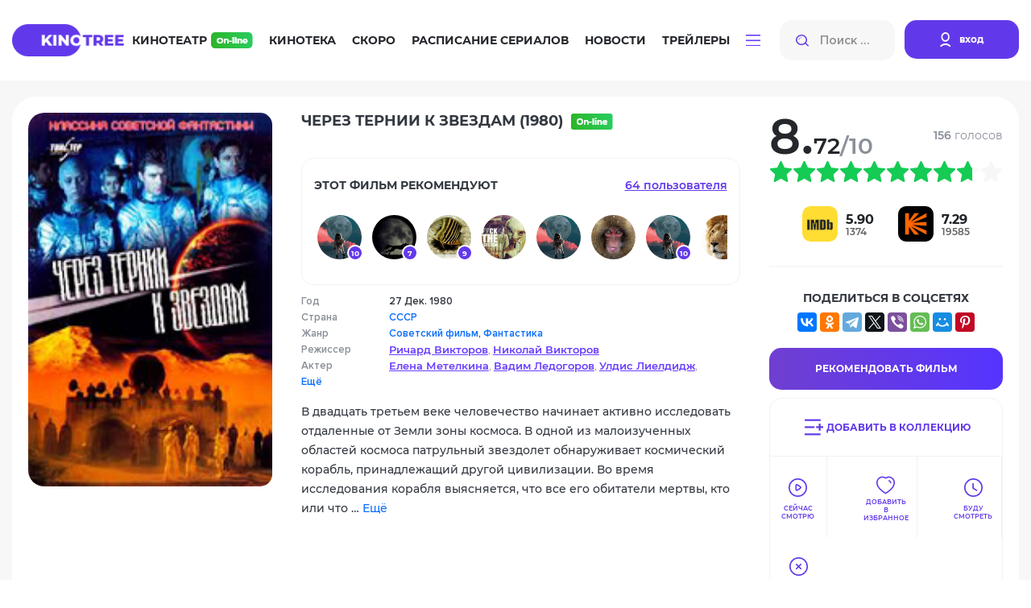

--- FILE ---
content_type: text/html; charset=utf-8
request_url: https://kinotree.ru/film/cherez-ternii-k-zvezdam.html
body_size: 51765
content:
<!DOCTYPE html>
<html lang="ru">



<head>
	<meta charset="UTF-8">
	<meta http-equiv="X-UA-Compatible" content="IE=edge">
	<meta name="viewport" content="width=device-width, initial-scale=1.0">
	<title>  Смотреть онлайн Фильм Через тернии к звездам (1980) - KinoTree - твой проводник в увлекательном мире кино! Киножурнал и онлайн кинотеатр: новости, интересные факты о фильмах, живое общение на КиноТри</title>



	<link rel="stylesheet" href="https://media7.kinotree.ru/fixed1/fonts/font.css" />
	<link rel="stylesheet" href="https://media7.kinotree.ru/fixed1/fonts/fa-solid-900.woff2" />
	<link rel="stylesheet" href="https://media7.kinotree.ru/fixed1/libs/bootstrap/bootstrap.min.css" /> 
	<link rel="stylesheet" href="https://media7.kinotree.ru/fixed1/css/style.css?v=1.2" />


<!-- 
	<link rel="stylesheet" href="https://media7.kinotree.ru/fixed1/libs/jquery/jquery-ui.css" />
-->

	
<meta property="og:type" content="video.movie"/><meta property="og:title" content="Через тернии к звездам (1980)"/><meta name="description" content="В двадцать третьем веке человечество начинает активно исследовать отдаленные от Земли зоны космоса. В одной из малоизученных областей космоса патрульный звездолет обнаруживает космический корабль, принадлежащий другой цивилизации. Во время исследования …" /><meta property="og:description" content="В двадцать третьем веке человечество начинает активно исследовать отдаленные от Земли зоны космоса. В одной из малоизученных областей космоса патрульный звездолет обнаруживает космический корабль, принадлежащий другой цивилизации. Во время исследования …" /><meta name="keywords" content="Через тернии к звездам " /><link rel="canonical" href="/film/cherez-ternii-k-zvezdam.html" /><link rel='image_src' href='https://media7.kinotree.ru/files/s4/kb/it/cherez-ternii-k-zvezdam.jpg'/><meta property="og:image" content="https://media7.kinotree.ru/files/s4/kb/it/cherez-ternii-k-zvezdam.jpg"/><meta itemprop="genre" content="Советский фильм||Фантастика"/>


	<script type="text/javascript">var SITE_READONLY=true, USER_ID=0, USER_UPDATED=0, IS_AUTHENTICATED=false, IS_STAFF=false, ip_perms={"MemberIP": "18.221.85.5", "countrie": "us", "IP_DENY": true, "IS_US": true}, perms=["do_login", "no_post_add"], social=[["facebook.com", "facebook"], ["Яндекс", "yandex"], ["Google.com", "google"], ["vk", "vk"], ["Яндекс", "yandex"]];</script>



	<meta name="yandex-verification" content="905fa9e2b71b6d39" />

	<!-- start 1748  --><script async src="https://yandex.ru/ads/system/header-bidding.js"></script><script>
const dcJs = document.createElement('script'); 
dcJs.src = "https://ads.digitalcaramel.com/js/kinotree.ru.js?ts="+new Date().getTime();
dcJs.async = true;
document.head.appendChild(dcJs);
</script><script>window.yaContextCb = window.yaContextCb || [] </script><script async src="https://yandex.ru/ads/system/context.js"></script><!-- 1748  --><!-- start 1757  --><!-- Yandex.RTB --><script>window.yaContextCb=window.yaContextCb||[]</script><script src="https://yandex.ru/ads/system/context.js" async></script><!-- 1757  --><!-- start 1756  --><!-- Yandex.RTB R-A-4375457-1 --><script>
window.yaContextCb.push(()=>{
	Ya.Context.AdvManager.render({
		"blockId": "R-A-4375457-1",
		"type": "floorAd",
		"platform": "touch"
	})
})
</script><!-- 1756  -->



</head>

<body>






<center><!-- start 1751  --><!-- Yandex.RTB R-A-3560790-5 --><script>
window.yaContextCb.push(()=>{
	Ya.Context.AdvManager.render({
		"blockId": "R-A-3560790-5",
		"type": "fullscreen",
		"platform": "touch"
	})
})
</script><!-- 1751  --></center>


	<div class="wrapper view_mode-tile ">

		
		<header class="header">
			<div class="container">
				<div class="inner row" id="user_menu">

					<!-- гость  --><div class="col-lg-1"><a class="header__logo" href="/"><img class="header__logoimg" src="https://media7.kinotree.ru/fixed1/images/logo.png" alt="logo"></a></div><div class="col-lg-8"><nav class="header__nav"><ul class="header__navlist"><li class="header__navlist-item"><a href="/online/" class="navlist-link  navlist-link--online">Кинотеатр <img class="header__online-img" src="https://media7.kinotree.ru/fixed1/images/online-img.png" alt="image"></a></li><li class="header__navlist-item"><a href="/list/" class="navlist-link">Кинотека</a></li><li class="header__navlist-item"><a href="/comingsoon/soon/" class="navlist-link">Скоро</a></li><li class="header__navlist-item"><a href="/schedule/" class="navlist-link">Расписание сериалов</a></li><li class="header__navlist-item"><a href="/article/" class="navlist-link">Новости</a></li><li class="header__navlist-item"><a href="/trailers/" class="navlist-link">Трейлеры</a></li><li class="header__navlist-item dropdown"><a href="#" class="navlist-link navlist-link--btn" role="button"
						data-bs-toggle="dropdown" aria-expanded="false"><img class="burgerbtn" src="https://media7.kinotree.ru/fixed1/images/burger-btn.svg" alt="image"></a><ul class="dropdown-menu" aria-labelledby="dropdownMenuButton1"><li class="item-mobile menu__logo"><div class="close"></div></li><li class="item-mobile"><h3>Меню</h3></li><li class="item-mobile"><a href="/online/" class="dropdown-item navlist-link--online">Кинотеатр <img class="header__online-img" src="https://media7.kinotree.ru/fixed1/images/online-img.png" alt="image"></a></li><li class="item-mobile"><a href="/list/" class="dropdown-item">Кинотека</a></li><li class="item-mobile"><a href="/comingsoon/soon/" class="dropdown-item">Скоро</a></li><li class="item-mobile"><a href="/schedule/" class="dropdown-item">Расписание сериалов</a></li><li class="item-mobile"><a href="/article/" class="dropdown-item">Новости</a></li><li class="item-mobile"><a href="/trailers/" class="dropdown-item">Трейлеры</a></li><li class="item-mobile"><hr class="dropdown-divider"/></li><li><a class="dropdown-item" href='/list/'>Все новинки</a></li><li><a class="dropdown-item" href='/releases/date/'>Выходили в кино</a></li><li><hr class="dropdown-divider"/></li><li><a class="dropdown-item" href="/favorite/public/">Коллекции</a></li><li><a class="dropdown-item" href="/review/latest/">Рецензии</a></li><li><a class="dropdown-item" href="/award/">Награды и кинопремии</a></li><li><a class="dropdown-item" href="/tags/">Подборки</a></li><li><a class="dropdown-item" href="/edition/">Антологии</a></li></ul></li></ul></nav></div><div class="col-lg-3"><noindex><div class="header__searchlogin"><div class="header__search"><input class="header__search-input input_small" type="search" name="search" placeholder="Поиск ..." autocomplete="off"><button class="header__search-btn search-btn" type="button"><img src="https://media7.kinotree.ru/fixed1/images/search-icon.svg" alt="image"></button><img src="https://media7.kinotree.ru/fixed1/images/search-icon.svg"  class="header__search-mobile"></div><div class="header__login"><a class="header__login-link" href="/user/login/" type="button" onclick="return open_login_dialog()"><img class="header__login-img" src="https://media7.kinotree.ru/fixed1/images/user-icon.svg" alt="image"><span class="header__login-text">вход</span></a></div></div></noindex></div><!-- логин --><noindex><div id='login_dialog' class='hidden' title=''><div class='form_wrap'><a class="header__login-link" href="/user/register/" type="button"><img class="header__login-img" src="https://media7.kinotree.ru/fixed1//images/user-icon.svg" alt="image"><span class="header__login-text">Зарегистрироваться</span></a></div><center>———— или ————</center><div class='form_wrap' id="user_login_wrap"><img  src="https://media7.kinotree.ru/fixed1/loading_dark.svg"/></div><div class='socialAuth' title='Авторизация через'></div><center>———— или ————</center><div class='form_wrap'><a href="/user/password_reset/">Забыли пароль?</a></div></div></noindex>
					
					
				</div>
				
				
									<div class="header__active_search row">
					<div class="col-lg-2">
						<a class="header__logo" href="#">
							<img class="header__logoimg" src="https://media7.kinotree.ru/fixed1/images/logo.png" alt="logo">
						</a>
					</div>
					<div class="col-lg-10">
						<div class="header__searchlogin">
							<div class="header__search">
								<input id="hidden_search" class="header__search-input input_big" type="search" name="search"
									placeholder="Поиск ...">
								<button class="header__search-btn search-btn" type="button">
									<img src="https://media7.kinotree.ru/fixed1/images/search-icon.svg" alt="image">
								</button>
								<a class="аdvancedsearchlink search-btn" href="/search/" onclick='return false'>Расширенный поиск</a>
							</div>
							<div class="header__user">
								
								<button type="button" class="btn-close header__close-link" aria-label="Close" data-dismiss="modal" aria-label="Закрыть"></button> 	
							</div>
						</div>
					</div>

				</div>
				

			</div>
		</header>
		

		
			<main class="main">
				<center><!-- start 1746  --><div id="adfox_16981498129726305"></div><script>
    window.yaContextCb.push(()=>{
        Ya.adfoxCode.createAdaptive({
            ownerId: 332443,
            containerId: 'adfox_16981498129726305',
            params: {
                p1: 'czvbg',
                p2: 'gxnb'
            }
        }, ['desktop', 'tablet'], {
            tabletWidth: 830,
            phoneWidth: 480,
            isAutoReloads: false
        })
    })
</script><script>
setInterval(function(){            
window.Ya.adfoxCode.reload('adfox_16981498129726305', {onlyIfWasVisible: true})
}, 30000);
</script><!-- 1746  --></center>

				

				
<section class="movie-main"><section class="movie-main__top"><div class="container film_controll film_controll_9383" obj_id="9383"><div class="cinemamaincontent__leftmiddle cinemamaincontent__leftmiddle--movie kinotekahor"><div class="cinemamaincontent__leftmiddleitem cinemamaincontent__leftmiddleitem--movie"><div class="cinemamaincontent__leftmiddleitemimg cinemamaincontent__leftmiddleitemimg--movie"><img src="https://media7.kinotree.ru/files/s4/kb/it/cherez-ternii-k-zvezdam.jpg" alt="image" /><div class="ui-controll"  obj_id="9383"></div></div><div class="cinemamaincontent__leftmiddleiteminfo cinemamaincontent__leftmiddleiteminfo--movie"><div class="cinemamaincontent__leftmiddleitemtitleblock"><h3 class="cinemamaincontent__leftmiddleitemtitle">
								Через тернии к звездам 
								
									(1980)
								
								<img src="https://media7.kinotree.ru/fixed1/images/online-img2.png" alt="image"><p class="cinemamaincontent__leftmiddleitemsubtitle cinemamaincontent__leftmiddleitemsubtitle--movie"></p></h3></div><!-- start блок рекомендаций --><div class="movie-recommend"><div class="movie-recommend__top"><h5 class="movie-recommend__title">
			этот Фильм рекомендуют
		</h5><a class="movie-recommend__link" id="recommend_head">
			64 пользователя
		</a></div><div  class="movie-recommend__wrap" id="recommend_content"><ul class="movie-recommend__list"><li class="movie-recommend__list-item"><a class="movie-recommend__list-link" href="/profile/799593/" title='factktus :: оценка 10  :: смотреть все рекомендации'><span class="movie-recommend__list-img avatar" ></span><span class="movie-recommend__counter"> 10 </span></a></li><li class="movie-recommend__list-item"><a class="movie-recommend__list-link" href="/profile/463609/" title='xrockx :: оценка 7  :: смотреть все рекомендации'><span class="movie-recommend__list-img avatar" style="background-image: url(https://media7.kinotree.ru/files/s1/lp/sd/xrockx.GIF);"></span><span class="movie-recommend__counter"> 7 </span></a></li><li class="movie-recommend__list-item"><a class="movie-recommend__list-link" href="/profile/653308/" title='vadim7791 :: оценка 9  :: смотреть все рекомендации'><span class="movie-recommend__list-img avatar" style="background-image: url(https://media7.kinotree.ru/files/s3/bq/fr/vadim7791.jpg);"></span><span class="movie-recommend__counter"> 9 </span></a></li><li class="movie-recommend__list-item"><a class="movie-recommend__list-link" href="/profile/617677/" title='Rusobit  :: смотреть все рекомендации'><span class="movie-recommend__list-img avatar" style="background-image: url(https://media7.kinotree.ru/files/s4/oo/kk/rusobit.jpg);"></span></a></li><li class="movie-recommend__list-item"><a class="movie-recommend__list-link" href="/profile/583074/" title='koop  :: смотреть все рекомендации'><span class="movie-recommend__list-img avatar" ></span></a></li><li class="movie-recommend__list-item"><a class="movie-recommend__list-link" href="/profile/906561/" title='pa_leo_lit  :: смотреть все рекомендации'><span class="movie-recommend__list-img avatar" style="background-image: url(https://media7.kinotree.ru/files/s4/at/ax/vladimirs-veselovs.jpg);"></span></a></li><li class="movie-recommend__list-item"><a class="movie-recommend__list-link" href="/profile/400083/" title='fox3wolf :: оценка 10  :: смотреть все рекомендации'><span class="movie-recommend__list-img avatar" ></span><span class="movie-recommend__counter"> 10 </span></a></li><li class="movie-recommend__list-item"><a class="movie-recommend__list-link" href="/profile/591386/" title='murik147 :: оценка 10  :: смотреть все рекомендации'><span class="movie-recommend__list-img avatar" style="background-image: url(https://media7.kinotree.ru/files/s3/nl/bb/murik147.jpg);"></span><span class="movie-recommend__counter"> 10 </span></a></li><li class="movie-recommend__list-item"><a class="movie-recommend__list-link" href="/profile/309634/" title='Flash82 :: оценка 9  :: смотреть все рекомендации'><span class="movie-recommend__list-img avatar" style="background-image: url(https://media7.kinotree.ru/files/s3/uc/lm/flash82.jpg);"></span><span class="movie-recommend__counter"> 9 </span></a></li><li class="movie-recommend__list-item"><a class="movie-recommend__list-link" href="/profile/685256/" title='Andress2014 :: оценка 10  :: смотреть все рекомендации'><span class="movie-recommend__list-img avatar" style="background-image: url(https://media7.kinotree.ru/files/s3/ua/nq/andress2014.gif);"></span><span class="movie-recommend__counter"> 10 </span></a></li><li class="movie-recommend__list-item"><a class="movie-recommend__list-link" href="/profile/664255/" title='агент Купер :: оценка 10  :: смотреть все рекомендации'><span class="movie-recommend__list-img avatar" style="background-image: url(https://media7.kinotree.ru/files/s4/ms/pg/agent-kuper.jpg);"></span><span class="movie-recommend__counter"> 10 </span></a></li></ul><ul class="cinemamaincontent__leftbottom kinotekaonlinever paginator"></ul></div></div><div id='recommend_dialog' title="Этот фильм рекомендуют:" class="hidden">Всего рекомендаций <strong class='recommend_count'>64</strong><div id="recommend"></div></div><!-- end блок рекомендаций --><div class="cinemamaincontent__leftmiddlelistblock"><ul class="cinemamaincontent__leftmiddlelist"><li class="cinemamaincontent__leftmiddlelistitem">Год</li><li class="cinemamaincontent__leftmiddlelistitem">Страна</li><li class="cinemamaincontent__leftmiddlelistitem">Жанр</li><li class="cinemamaincontent__leftmiddlelistitem">Режиссер</li><li class="cinemamaincontent__leftmiddlelistitem">Актер</li><li class="cinemamaincontent__leftmiddlelistitem"><a href="#creators" id="creators_link">Ещё</a></li></ul><ul class="cinemamaincontent__leftmiddlelist"><li class="cinemamaincontent__leftmiddlelistitem bold">
									27 Дек. 1980 
									
										
								</li><li class="cinemamaincontent__leftmiddlelistitem bold"><a href='/list/video/?c=su' class='country'>СССР</a></li><li class="cinemamaincontent__leftmiddlelistitem bold"><a class='genre' href='/list/video/?g=soviet'>Советский фильм</a>, <a class='genre' href='/list/video/?g=scifiction'>Фантастика</a></li><li class="cinemamaincontent__leftmiddlelistitem"><a class="cinemamaincontent__leftmiddlelistlink" href="/names/richard-viktorov/">Ричард Викторов</a>, <a class="cinemamaincontent__leftmiddlelistlink" href="/names/nikolaj-viktorov/">Николай Викторов</a></li><li class="cinemamaincontent__leftmiddlelistitem"><a class="cinemamaincontent__leftmiddlelistlink" href="/names/elena-metelkina/">Елена Метелкина</a>, <a class="cinemamaincontent__leftmiddlelistlink" href="/names/vadim-ledogorov/">Вадим Ледогоров</a>, <a class="cinemamaincontent__leftmiddlelistlink" href="/names/uldis-lieldidzh/">Улдис Лиелдидж</a>, <a class="cinemamaincontent__leftmiddlelistlink" href="/names/elena-fadeeva/">Елена Фадеева</a>, <a class="cinemamaincontent__leftmiddlelistlink" href="/names/vatslav-dvorzhetskij/">Вацлав Дворжецкий</a>, <a class="cinemamaincontent__leftmiddlelistlink" href="/names/nadezhda-sementsova/">Надежда Семенцова</a>, <a class="cinemamaincontent__leftmiddlelistlink" href="/names/aleksandr-lazarev/">Александр Лазарев</a>, <a class="cinemamaincontent__leftmiddlelistlink" href="/names/aleksandr-mihajlov/">Александр Михайлов</a>, <a class="cinemamaincontent__leftmiddlelistlink" href="/names/boris-scherbakov/">Борис Щербаков</a>, <a class="cinemamaincontent__leftmiddlelistlink" href="/names/igor-ledogorov/">Игорь Ледогоров</a></li></ul></div><div class="cinemamaincontent__leftmiddleitemdesc">В двадцать третьем веке человечество начинает активно исследовать отдаленные от Земли зоны космоса. В одной из малоизученных областей космоса патрульный звездолет обнаруживает космический корабль, принадлежащий другой цивилизации. Во время исследования корабля выясняется, что все его обитатели мертвы, кто или что … 
							<a href="#personnelfacts" id="personnelfacts_link">Ещё</a></div></div><div class="movie-right-widgets"><div class="estimate"><div class="estimate-score"><span class="num">8.72</span><span class="full-score">/10</span></div><div class="estimate-votes"><p class="votes-count"><span>156</span> голосов</p><div class="votes-action"><a class="vote_delete hidden" vote=0>Удалить оценку</a></div></div></div><ul class='star_rating' title='8.7207 из 10, голосов:156' id='raiting_film_9383' average='8.72' votes='156'><li class='current-rating' style='width:87%'>8.7207 из 10, голосов:156</li></ul><div class="movie-right-widgets__social-statistics"><div class="movie-right-widgets__social-statistics-item" title="Рейтинг IMDB"><div class="movie-right-widgets__social-statistics-img"><img src="https://media7.kinotree.ru/fixed1/images/imdb.svg" alt="IMDB" width="44" height="44"/></div><div class="movie-right-widgets__social-statistics-num"><h6 class="movie-right-widgets__social-statistics-float">5.90</h6><p class="movie-right-widgets__social-statistics-int">1374</p></div></div><div class="movie-right-widgets__social-statistics-item" title="Рейтинг КиноПоиска"><div class="movie-right-widgets__social-statistics-img"><img src="https://media7.kinotree.ru/fixed1/images/kinopoisk.svg" alt="КиноПоиска"  width="44" height="44"/></div><div class="movie-right-widgets__social-statistics-num"><h6 class="movie-right-widgets__social-statistics-float">7.29</h6><p class="movie-right-widgets__social-statistics-int">19585</p></div></div></div><div class="movie-right-widgets__social-net"><h5 class="movie-right-widgets__social-title">поделиться в соцсетях</h5><script async src="https://yastatic.net/share2/share.js"></script><center><div class="ya-share2" data-curtain data-services="vkontakte,facebook,odnoklassniki,telegram,twitter,viber,whatsapp,moimir,pinterest" data-image:pinterest="https://media7.kinotree.ru/files/s4/kb/it/cherez-ternii-k-zvezdam.jpg" data-title="Через тернии к звездам " data-description="В двадцать третьем веке человечество начинает активно исследовать отдаленные от Земли зоны космоса. В одной из малоизученных областей космоса патрульный звездолет обнаруживает космический корабль, принадлежащий другой цивилизации. Во время исследования …"></div></center></div><div class="movie-right-widgets__recommend-series"><a class="recommend"  mode="recommend">Рекомендовать Фильм</a></div><ul class="movie-right-widgets__actions favorite_controll"><li><a class="fav_link movie-right-widgets__action-link--to-collection  to-collection" mode="to-collection"><span>Добавить в коллекцию</span></a></li><li><a class="fav_link look" mode="look"><span>Сейчас Смотрю</span></a></li><li><a class="fav_link favorite" mode="favorite"><span>добавить в избранное</span></a></li><li><a class="fav_link wishlist" mode="wishlist"><span>Буду смотреть</span></a></li><li><a class="fav_link notcare" mode="notcare"><span>Не Буду смотреть</span></a></li></ul></div></div></div></div></section><center></center><section class="movie-main__tabs"><div class="container"><div class="movie-main__tabs-inner"><ul class="nav nav-tabs movie-main__tab-header" id="myTab2" role="tablist"><li class="nav-item" role="presentation"><button type="button" role="tab" data-bs-toggle="tab" aria-selected="true"  data-bs-target="#trailerswatch" id="trailerswatch-tab" class="movie-main__tab-nav-link nav-link active"> Смотреть <img src="https://media7.kinotree.ru/fixed1/images/online-img2.png" alt="image" /></button></li><li class="nav-item" role="presentation"><button type="button" role="tab" data-bs-toggle="tab" aria-selected="false" data-bs-target="#creators" id="creators-tab" class="movie-main__tab-nav-link nav-link">Создатели</button></li><li class="nav-item" role="presentation"><button type="button" role="tab" data-bs-toggle="tab" aria-selected="false" data-bs-target="#reviews" id="reviews-tab"	class="movie-main__tab-nav-link nav-link disabled" >Рецензии </button></li><li class="nav-item" role="presentation"><button type="button" role="tab" data-bs-toggle="tab" aria-selected="false" data-bs-target="#personnelfacts" id="personnelfacts-tab" class="movie-main__tab-nav-link nav-link">Кадры и факты</button></li><li class="nav-item" role="presentation"><button type="button" role="tab" data-bs-toggle="tab" aria-selected="false" data-bs-target="#news" id="news-tab" class="movie-main__tab-nav-link nav-link" >Новости <span class="movie-main__counter">1</span></button></li><li class="nav-item" role="presentation"><button type="button" role="tab" data-bs-toggle="tab" aria-selected="false" data-bs-target="#similar" id="similar-tab" class="movie-main__tab-nav-link nav-link">Похожие</button></li><li class="nav-item" role="presentation"><button type="button" role="tab" data-bs-toggle="tab" aria-selected="false" data-bs-target="#comments" id="comments-tab" class="movie-main__tab-nav-link nav-link">Отзывы <span class="movie-main__counter">55</span></button></li><li class="nav-item" role="presentation"><button type="button" role="tab" data-bs-toggle="tab" aria-selected="false" data-bs-target="#seriescollections" id="seriescollections-tab" class="movie-main__tab-nav-link nav-link">Фильм в коллекциях <span class="movie-main__counter">21</span></button></li><li class="nav-item" role="presentation"><button type="button" role="tab" data-bs-toggle="tab" aria-selected="false" data-bs-target="#awards" id="awards-tab" class="movie-main__tab-nav-link nav-link disabled">Награды </button></li></ul><div class="tab-content movie-main__tab-body" id="myTabContent"><div class="tab-pane fade show active movie-main__tab-body-item" id="trailerswatch" role="tabpanel" aria-labelledby="trailerswatch-tab"><div class="movie-main__tab-watchonline"><h3 class="movie-main__tab-title section-title">
		Смотреть
		<img src="https://media7.kinotree.ru/fixed1/images/online-img2.png" alt="image" /></h3><div class="movie-main__tab-watchonline-video"><div id="online_content" url='https://byse.ru/kinotree/cherez-ternii-k-zvezdam/legal/'>Загрузка...</div></div><noindex><ul class="movie-main__tab-search-engines"><li class="movie-main__tab-engine-item"><a class="movie-main__tab-engine-link" href="https://yandex.ru/video/search?text=Через тернии к звездам (1980) смотреть онлайн&amp;duration=long" target="_blank"><img class="movie-main__tab-engine-img" src="https://media7.kinotree.ru/fixed1/images/yandex-img.png" alt="Y"/>
				Найти в Yandex
			</a></li><li class="movie-main__tab-engine-item"><a class="movie-main__tab-engine-link" href="https://www.google.com/?q=Через тернии к звездам (1980) смотреть онлайн&amp;tbm=vid&amp;tbs=dur:l" target="_blank"><img class="movie-main__tab-engine-img"	src="https://media7.kinotree.ru/fixed1/images/google-img.png" alt="G"/>
				Найти в Gooogle
			</a></li></noindex></ul></div><div class="movie-main__tab-trailers"><h3 class="movie-main__tab-title section-title">
		Трейлеры
	</h3><div class="movie-main__tab-trailer-row"><div class="bigmovie__col"><div class="bigmovie__img"><img src="https://media7.kinotree.ru/fixed1/loading.svg" data-src="https://media7.kinotree.ru/files/s3/lm/gr/trailer-115861.jpg"></div><div class="bigmovie__content"><p class="bigmovie__date">30 04 2023</p><h4 class="bigmovie__title">
						THROUGH THORNS UP TO THE STARS (Cherez Ternii K Zvyozdam) - Russian Sci-Fi - FilmDoo
					</h4></div><a href="/film/cherez-ternii-k-zvezdam/trailer/#115861" onclick="return false" class='bigmovie__playbtn trailer_preview'  id="trailer_115861" obj_id="DPUJS0QA1Wc"  tytle="воспроизвести трейлер"></a></div><div class="bigmovie__col"><div class="bigmovie__img"><img src="https://media7.kinotree.ru/fixed1/loading.svg" data-src="https://media7.kinotree.ru/files/s4/rf/oa/trailer-54369.jpg"></div><div class="bigmovie__content"><p class="bigmovie__date">28 03 2017</p><h4 class="bigmovie__title">
						Фрагмент (Youtube)
					</h4></div><a href="/film/cherez-ternii-k-zvezdam/trailer/#54369" onclick="return false" class='bigmovie__playbtn trailer_preview'  id="trailer_54369" obj_id="Mp_WfN6TzPY"  tytle="воспроизвести трейлер"></a></div></div></div><div id='trailer_dialog'></div><div class="movie-main__tab-comments"><h3 class="movie-main__tab-title section-title">Популярные отзывы</h3><div class="user-action"><div class="user-action__item post-wrap" id="po_2756468"><div class="user-action__img-link"><a href="/profile/744872/" target="_blank" class="user-link"><div class="img" style="background-image: url(https://media7.kinotree.ru/files/s2/ao/cr/marky-mark.gif)"></div></a></div><div class="user-action__content"><div class="user-action__content-top"><div class="user-action__content-info" obj_id='744872'><h6 class="user-action__content-name">MARKY MARK</h6><p class="user-action__date-time"  post_date='05/20/2018 19:06:36 GMT+0200'>20.05.2018, 19:06</p></div><div class="user-action__edits comment_karma" obj_id="2756468"><div class="good" title="Комментарий полезный">13</div><div class="bad" title="Комментарий беcполезный">1</div></div></div><p class="user-action__user-comment">В детстве смотрелось как зрелищное а сейчас как смысловое , прекрасная картина с глубоким смыслом и затронутой на будущее темой которое не так уж долго ждать ( имею в виду загаженную планету ) . Отдельно хочу коснуться музыки Рыбникова которая безусловно делает фильм для меня просто магнетическим . Очень жаль что сейчас ничего подобного сделать никто уже не в состоянии , наши сегодняшние ,, творцы и создатели ,, набивши руку на жалких копиях по голливудски , дружно взялись клепать по тем же штампам патриотические выкидыши которые с трудом в голову заходят человеку под 40 . И напротив малолетний пипол все это впитывает с восторгом..... эту же картину заклеймит ... а я смотрел ее школьником и смотрю сейчас в 40 лет !</p></div></div><div class="user-action__item post-wrap" id="po_2879134"><div class="user-action__img-link"><a href="/profile/517007/" target="_blank" class="user-link"><div class="img" style="background-image: url(https://media7.kinotree.ru/files/s4/bc/yv/glorimul.jpg)"></div></a></div><div class="user-action__content"><div class="user-action__content-top"><div class="user-action__content-info" obj_id='517007'><h6 class="user-action__content-name">Глоримуль</h6><p class="user-action__date-time"  post_date='05/21/2020 15:49:29 GMT+0200'>21.05.2020, 15:49</p></div><div class="user-action__edits comment_karma" obj_id="2879134"><div class="good" title="Комментарий полезный">10</div><div class="bad" title="Комментарий беcполезный">1</div></div></div><p class="user-action__user-comment">Когда я смотрел этот фильм в 1-м классе, на большом экране, он заворожил меня музыкой Рыбникова, но мне было реально страшно от этих клонов, пены, граммафонов, лысых девок, противогазов и планеты Десса. Позже это повторилось в &quot;Письмах мертвого человека&quot; Лопушанского, в фильме, который я смотрел в 7-м классе и дрожал от страха. Режиссер Ричард Викторов снял страшные образы, камерно, примитивно, но гениально и ужасно. Что хочу сказать - смотреть это кино надо не для оценки спецэффектов, &quot;Звездные войны&quot; несравненно лучше. Это кино снято как спектакль. Важно уловить мысль режиссера, понять его мотивы и получить порцию эмоций, которых нет в &quot;Звездных войнах&quot;... Скажу честно - это непростое кино, с глубоким смыслом. При всей &quot;советскости&quot; в нем есть что-то глубоко архитипичное.</p></div></div><div class="user-action__item post-wrap" id="po_2676493"><div class="user-action__img-link"><a href="/profile/576923/" target="_blank" class="user-link"><div class="img" style="background-image: url(https://media7.kinotree.ru/files/s4/fv/dc/johna.gif)"></div></a></div><div class="user-action__content"><div class="user-action__content-top"><div class="user-action__content-info" obj_id='576923'><h6 class="user-action__content-name">John_A</h6><p class="user-action__date-time"  post_date='06/21/2017 22:07:30 GMT+0200'>21.06.2017, 22:07</p></div><div class="user-action__edits comment_karma" obj_id="2676493"><div class="good" title="Комментарий полезный">9</div><div class="bad" title="Комментарий беcполезный">0</div></div></div><p class="user-action__user-comment">Суровейшая советская фантастика, слабонервных просим удавиться :)<br />А если серьезно - термоядерное сочетание социального драматизма, попытки создать приключенческий пафос (игра &quot;в прятки&quot; с цензурой?) и острой нехватки технологий в создании спецэффектов.<br />Но фильм непременно стоит посмотреть!</p></div></div></div><div class="margin"><center><div class="button gren_search" id="comments_link">Показать все комментарии</div></center></div></div></div><div class="tab-pane fade movie-main__tab-body-item" id="creators" role="tabpanel" aria-labelledby="creators-tab"><div class="creators-tab-body"><h3 class="movie-tab-title">Создатели</h3><ul class="tab-list"><li class="tab-list__item"><a class="tab-list__link" href="#creators-1">
					Режиссеры
				</a></li><li class="tab-list__item"><a class="tab-list__link" href="#creators-3">
					В ролях
				</a></li><li class="tab-list__item"><a class="tab-list__link" href="#creators-2">
					Продюсер
				</a></li><li class="tab-list__item"><a class="tab-list__link" href="#creators-8">
					Сценаристы
				</a></li><li class="tab-list__item"><a class="tab-list__link" href="#creators-9">
					Оператор
				</a></li><li class="tab-list__item"><a class="tab-list__link" href="#creators-10">
					Композитор
				</a></li><li class="tab-list__item"><a class="tab-list__link" href="#creators-11">
					Художники
				</a></li><li class="tab-list__item"><a class="tab-list__link" href="#creators-12">
					Монтаж
				</a></li></ul><a id="creators-1"><h4>Режиссеры</h4></a><div class="creators" id="creators-1" ><a	class="creators__item" href="/names/richard-viktorov/" itemprop="actor" title="Ричард Викторов - Смотреть фильмографию"><div class="creators__img empty_celebrity_1"><img class="celebrity_img"   src="https://media7.kinotree.ru/fixed1/loading.svg" data-src="https://media7.kinotree.ru/files/s2/jl/bp/cache/richard-viktorov_152_235.jpg" /></div><div class="creators__info"><h5 class="creators__name-ru">Ричард Викторов</h5><p class="creators__name-en"></p></div></a><a	class="creators__item" href="/names/nikolaj-viktorov/" itemprop="actor" title="Николай Викторов - Смотреть фильмографию"><div class="creators__img empty_celebrity_1"><img class="celebrity_img"   src="https://media7.kinotree.ru/fixed1/loading.svg" data-src="https://media7.kinotree.ru/files/s4/ca/an/cache/331599_152_235.jpg" /></div><div class="creators__info"><h5 class="creators__name-ru">Николай Викторов</h5><p class="creators__name-en"></p></div></a></div><a id="creators-3"><h4>В ролях</h4></a><div class="creators" id="creators-3" ><a	class="creators__item" href="/names/elena-metelkina/" itemprop="actor" title="Елена Метелкина - Смотреть фильмографию"><div class="creators__img empty_celebrity_2"><img class="celebrity_img"   src="https://media7.kinotree.ru/fixed1/loading.svg" data-src="https://media7.kinotree.ru/files/s2/ym/qn/cache/elena-metelkina_152_235.tmp" /></div><div class="creators__info"><h5 class="creators__name-ru">Елена Метелкина <sub>в роли</sub> Нийя</h5><p class="creators__name-en"></p></div></a><a	class="creators__item" href="/names/vadim-ledogorov/" itemprop="actor" title="Вадим Ледогоров - Смотреть фильмографию"><div class="creators__img empty_celebrity_1"><img class="celebrity_img"   src="https://media7.kinotree.ru/fixed1/loading.svg" data-src="https://media7.kinotree.ru/files/s2/as/kd/cache/vadim-ledogorov_152_235.tmp" /></div><div class="creators__info"><h5 class="creators__name-ru">Вадим Ледогоров <sub>в роли</sub> кадет Степан Лебедев</h5><p class="creators__name-en"></p></div></a><a	class="creators__item" href="/names/uldis-lieldidzh/" itemprop="actor" title="Улдис Лиелдидж - Смотреть фильмографию"><div class="creators__img empty_celebrity_1"><img class="celebrity_img"   src="https://media7.kinotree.ru/fixed1/loading.svg" data-src="https://media7.kinotree.ru/files/s1/so/nm/cache/uldis-lieldidzh_152_235.jpg" /></div><div class="creators__info"><h5 class="creators__name-ru">Улдис Лиелдидж <sub>в роли</sub> Сергей Лебедев</h5><p class="creators__name-en"></p></div></a><a	class="creators__item" href="/names/elena-fadeeva/" itemprop="actor" title="Елена Фадеева - Смотреть фильмографию"><div class="creators__img empty_celebrity_2"><img class="celebrity_img"   src="https://media7.kinotree.ru/fixed1/loading.svg" data-src="https://media7.kinotree.ru/files/s1/jv/ov/cache/elena-fadeeva_152_235.jpg" /></div><div class="creators__info"><h5 class="creators__name-ru">Елена Фадеева</h5><p class="creators__name-en"></p></div></a><a	class="creators__item" href="/names/vatslav-dvorzhetskij/" itemprop="actor" title="Вацлав Дворжецкий - Смотреть фильмографию"><div class="creators__img empty_celebrity_1"><img class="celebrity_img"   src="https://media7.kinotree.ru/fixed1/loading.svg" data-src="https://media7.kinotree.ru/files/s4/rm/an/cache/vatslav-dvorzhetskij_152_235.jpg" /></div><div class="creators__info"><h5 class="creators__name-ru">Вацлав Дворжецкий <sub>в роли</sub> Петр Петрович Лебедев</h5><p class="creators__name-en"></p></div></a><a	class="creators__item" href="/names/nadezhda-sementsova/" itemprop="actor" title="Надежда Семенцова - Смотреть фильмографию"><div class="creators__img empty_celebrity_2"><img class="celebrity_img"   src="https://media7.kinotree.ru/fixed1/loading.svg" data-src="https://media7.kinotree.ru/files/s3/ut/fj/cache/nadezhda-sementsova_152_235.jpg" /></div><div class="creators__info"><h5 class="creators__name-ru">Надежда Семенцова</h5><p class="creators__name-en"></p></div></a><a	class="creators__item" href="/names/aleksandr-lazarev/" itemprop="actor" title="Александр Лазарев - Смотреть фильмографию"><div class="creators__img empty_celebrity_1"><img class="celebrity_img"   src="https://media7.kinotree.ru/fixed1/loading.svg" data-src="https://media7.kinotree.ru/files/s3/zr/pe/cache/aleksandr-lazarev_152_235.jpg" /></div><div class="creators__info"><h5 class="creators__name-ru">Александр Лазарев <sub>в роли</sub> профессор Виктор Климов</h5><p class="creators__name-en"></p></div></a><a	class="creators__item" href="/names/aleksandr-mihajlov/" itemprop="actor" title="Александр Михайлов - Смотреть фильмографию"><div class="creators__img empty_celebrity_1"><img class="celebrity_img"   src="https://media7.kinotree.ru/fixed1/loading.svg" data-src="https://media7.kinotree.ru/files/s4/ca/im/cache/aleksandr-mihajlov_152_235.jpg" /></div><div class="creators__info"><h5 class="creators__name-ru">Александр Михайлов <sub>в роли</sub> Олег Дрейер</h5><p class="creators__name-en"></p></div></a><a	class="creators__item" href="/names/boris-scherbakov/" itemprop="actor" title="Борис Щербаков - Смотреть фильмографию"><div class="creators__img empty_celebrity_1"><img class="celebrity_img"   src="https://media7.kinotree.ru/fixed1/loading.svg" data-src="https://media7.kinotree.ru/files/s2/ej/an/cache/borisshcherbakov2_152_235.jpg" /></div><div class="creators__info"><h5 class="creators__name-ru">Борис Щербаков <sub>в роли</sub> Эдуард Колотун</h5><p class="creators__name-en"></p></div></a><a	class="creators__item" href="/names/igor-ledogorov/" itemprop="actor" title="Игорь Ледогоров - Смотреть фильмографию"><div class="creators__img empty_celebrity_1"><img class="celebrity_img"   src="https://media7.kinotree.ru/fixed1/loading.svg" data-src="https://media7.kinotree.ru/files/s2/nj/if/cache/iphone360294053_152_235.jpg" /></div><div class="creators__info"><h5 class="creators__name-ru">Игорь Ледогоров <sub>в роли</sub> Игорь Ледогоров (озвучание новой версии)</h5><p class="creators__name-en"></p></div></a><a	class="creators__item" href="/names/igor-yasulovich/" itemprop="actor" title="Игорь Ясулович - Смотреть фильмографию"><div class="creators__img empty_celebrity_1"><img class="celebrity_img"   src="https://media7.kinotree.ru/fixed1/loading.svg" data-src="https://media7.kinotree.ru/files/s4/gn/ak/cache/5e1a4c58351e25a22b233f35ec29c0_152_235.jpg" /></div><div class="creators__info"><h5 class="creators__name-ru">Игорь Ясулович <sub>в роли</sub> Торки</h5><p class="creators__name-en"></p></div></a><a	class="creators__item" href="/names/gleb-strizhenov/" itemprop="actor" title="Глеб Стриженов - Смотреть фильмографию"><div class="creators__img empty_celebrity_1"><img class="celebrity_img"   src="https://media7.kinotree.ru/fixed1/loading.svg" data-src="https://media7.kinotree.ru/files/s1/lu/ch/cache/gleb-strizhenov_152_235.jpg" /></div><div class="creators__info"><h5 class="creators__name-ru">Глеб Стриженов <sub>в роли</sub> Глан</h5><p class="creators__name-en"></p></div></a><a	class="creators__item" href="/names/vladimir-fyodorov/" itemprop="actor" title="Владимир Фёдоров - Смотреть фильмографию"><div class="creators__img empty_celebrity_0"></div><div class="creators__info"><h5 class="creators__name-ru">Владимир Фёдоров</h5><p class="creators__name-en"></p></div></a><a	class="creators__item" href="/names/evgenij-karelskih/" itemprop="actor" title="Евгений Карельских - Смотреть фильмографию"><div class="creators__img empty_celebrity_1"><img class="celebrity_img"   src="https://media7.kinotree.ru/fixed1/loading.svg" data-src="https://media7.kinotree.ru/files/s4/ob/ed/cache/evgenij-karelskih_152_235.jpg" /></div><div class="creators__info"><h5 class="creators__name-ru">Евгений Карельских <sub>в роли</sub> пилот звездолёта</h5><p class="creators__name-en"></p></div></a><a	class="creators__item" href="/names/g-ivchenko/" itemprop="actor" title="Г. Ивченко - Смотреть фильмографию"><div class="creators__img empty_celebrity_0"></div><div class="creators__info"><h5 class="creators__name-ru">Г. Ивченко</h5><p class="creators__name-en"></p></div></a><a	class="creators__item" href="/names/vladimir-fedorov-2/" itemprop="actor" title="Владимир Федоров - Смотреть фильмографию"><div class="creators__img empty_celebrity_0"></div><div class="creators__info"><h5 class="creators__name-ru">Владимир Федоров</h5><p class="creators__name-en"></p></div></a><a	class="creators__item" href="/names/k-nikolaev/" itemprop="actor" title="К. Николаев - Смотреть фильмографию"><div class="creators__img empty_celebrity_0"></div><div class="creators__info"><h5 class="creators__name-ru">К. Николаев</h5><p class="creators__name-en"></p></div></a><a	class="creators__item" href="/names/lyudmila-nilskaya/" itemprop="actor" title="Людмила Нильская - Смотреть фильмографию"><div class="creators__img empty_celebrity_2"><img class="celebrity_img"   src="https://media7.kinotree.ru/fixed1/loading.svg" data-src="https://media7.kinotree.ru/files/s2/gl/rr/cache/lyudmila-nilskaya_152_235.tmp" /></div><div class="creators__info"><h5 class="creators__name-ru">Людмила Нильская <sub>в роли</sub> Селена</h5><p class="creators__name-en"></p></div></a><a	class="creators__item" href="/names/h-osipyan/" itemprop="actor" title="Х. Осипян - Смотреть фильмографию"><div class="creators__img empty_celebrity_0"></div><div class="creators__info"><h5 class="creators__name-ru">Х. Осипян</h5><p class="creators__name-en"></p></div></a><a	class="creators__item" href="/names/nikolaj-timofeev/" itemprop="actor" title="Николай Тимофеев - Смотреть фильмографию"><div class="creators__img empty_celebrity_1"><img class="celebrity_img"   src="https://media7.kinotree.ru/fixed1/loading.svg" data-src="https://media7.kinotree.ru/files/s4/ed/fs/cache/nikolaj-timofeev_152_235.jpg" /></div><div class="creators__info"><h5 class="creators__name-ru">Николай Тимофеев</h5><p class="creators__name-en"></p></div></a><a	class="creators__item" href="/names/aleksej-vanin/" itemprop="actor" title="Алексей Ванин - Смотреть фильмографию"><div class="creators__img empty_celebrity_1"><img class="celebrity_img"   src="https://media7.kinotree.ru/fixed1/loading.svg" data-src="https://media7.kinotree.ru/files/s1/dk/bf/cache/aleksej-vanin_152_235.jpg" /></div><div class="creators__info"><h5 class="creators__name-ru">Алексей Ванин</h5><p class="creators__name-en"></p></div></a><a	class="creators__item" href="/names/vladislav-kovalkov/" itemprop="actor" title="Владислав Ковальков - Смотреть фильмографию"><div class="creators__img empty_celebrity_1"><img class="celebrity_img"   src="https://media7.kinotree.ru/fixed1/loading.svg" data-src="https://media7.kinotree.ru/files/s2/sd/lp/cache/vladislav-kovalkov_152_235.tmp" /></div><div class="creators__info"><h5 class="creators__name-ru">Владислав Ковальков</h5><p class="creators__name-en"></p></div></a><a	class="creators__item" href="/names/artem-karapetyan/" itemprop="actor" title="Артем Карапетян - Смотреть фильмографию"><div class="creators__img empty_celebrity_1"><img class="celebrity_img"   src="https://media7.kinotree.ru/fixed1/loading.svg" data-src="https://media7.kinotree.ru/files/s3/ms/pd/cache/artem-karapetyan_152_235.jpg" /></div><div class="creators__info"><h5 class="creators__name-ru">Артем Карапетян <sub>в роли</sub> участник совещания</h5><p class="creators__name-en"></p></div></a><a	class="creators__item" href="/names/valerij-nosik/" itemprop="actor" title="Валерий Носик - Смотреть фильмографию"><div class="creators__img empty_celebrity_1"><img class="celebrity_img"   src="https://media7.kinotree.ru/fixed1/loading.svg" data-src="https://media7.kinotree.ru/files/s2/et/ly/cache/aktery033_152_235.jpg" /></div><div class="creators__info"><h5 class="creators__name-ru">Валерий Носик <sub>в роли</sub> Лий</h5><p class="creators__name-en"></p></div></a><a	class="creators__item" href="/names/svetlana-radchenko/" itemprop="actor" title="Светлана Радченко - Смотреть фильмографию"><div class="creators__img empty_celebrity_2"><img class="celebrity_img"   src="https://media7.kinotree.ru/fixed1/loading.svg" data-src="https://media7.kinotree.ru/files/s3/go/xa/cache/svetlana-radchenko_152_235.tmp" /></div><div class="creators__info"><h5 class="creators__name-ru">Светлана Радченко <sub>в роли</sub> робот Глаша</h5><p class="creators__name-en"></p></div></a><a	class="creators__item" href="/names/nikolaj-kochegarov/" itemprop="actor" title="Николай Кочегаров - Смотреть фильмографию"><div class="creators__img empty_celebrity_1"><img class="celebrity_img"   src="https://media7.kinotree.ru/fixed1/loading.svg" data-src="https://media7.kinotree.ru/files/s4/yw/xi/cache/84758_152_235.jpg" /></div><div class="creators__info"><h5 class="creators__name-ru">Николай Кочегаров <sub>в роли</sub> Алексей Ванин (озвучание новой версии)</h5><p class="creators__name-en"></p></div></a><a	class="creators__item" href="/names/igor-taradajkin/" itemprop="actor" title="Игорь Тарадайкин - Смотреть фильмографию"><div class="creators__img empty_celebrity_1"><img class="celebrity_img"   src="https://media7.kinotree.ru/fixed1/loading.svg" data-src="https://media7.kinotree.ru/files/s2/cb/vt/cache/igor-taradajkin_152_235.tmp" /></div><div class="creators__info"><h5 class="creators__name-ru">Игорь Тарадайкин <sub>в роли</sub> Улдис Лиелдидж (озвучание новой версии)</h5><p class="creators__name-en"></p></div></a><a	class="creators__item" href="/names/tatyana-chernopyatova/" itemprop="actor" title="Татьяна Чернопятова - Смотреть фильмографию"><div class="creators__img empty_celebrity_2"><img class="celebrity_img"   src="https://media7.kinotree.ru/fixed1/loading.svg" data-src="https://media7.kinotree.ru/files/s1/ry/ci/cache/tatyana-chernopyatova_152_235.tmp" /></div><div class="creators__info"><h5 class="creators__name-ru">Татьяна Чернопятова <sub>в роли</sub> Людмила Нильская (озвучание новой версии)</h5><p class="creators__name-en"></p></div></a><a	class="creators__item" href="/names/irina-savina/" itemprop="actor" title="Ирина Савина - Смотреть фильмографию"><div class="creators__img empty_celebrity_2"><img class="celebrity_img"   src="https://media7.kinotree.ru/fixed1/loading.svg" data-src="https://media7.kinotree.ru/files/s2/qi/tg/cache/irina-savina_152_235.tmp" /></div><div class="creators__info"><h5 class="creators__name-ru">Ирина Савина <sub>в роли</sub> Надежда Семенцова (озвучание новой версии)</h5><p class="creators__name-en"></p></div></a><a	class="creators__item" href="/names/oleg-strizhenov/" itemprop="actor" title="Олег Стриженов - Смотреть фильмографию"><div class="creators__img empty_celebrity_1"><img class="celebrity_img"   src="https://media7.kinotree.ru/fixed1/loading.svg" data-src="https://media7.kinotree.ru/files/s2/uk/mv/cache/oleg-strizhenov_152_235.jpg" /></div><div class="creators__info"><h5 class="creators__name-ru">Олег Стриженов <sub>в роли</sub> Глеб Стриженов (озвучание новой версии)</h5><p class="creators__name-en"></p></div></a><a	class="creators__item" href="/names/yurij-obuhov/" itemprop="actor" title="Юрий Обухов - Смотреть фильмографию"><div class="creators__img empty_celebrity_1"><img class="celebrity_img"   src="https://media7.kinotree.ru/fixed1/loading.svg" data-src="https://media7.kinotree.ru/files/s2/ic/ci/cache/iphone360595985_152_235.jpg" /></div><div class="creators__info"><h5 class="creators__name-ru">Юрий Обухов</h5><p class="creators__name-en"></p></div></a><a	class="creators__item" href="/names/sergej-byistritskij/" itemprop="actor" title="Сергей Быстрицкий - Смотреть фильмографию"><div class="creators__img empty_celebrity_1"><img class="celebrity_img"   src="https://media7.kinotree.ru/fixed1/loading.svg" data-src="https://media7.kinotree.ru/files/s4/hi/dv/cache/iphone360128002_152_235.jpg" /></div><div class="creators__info"><h5 class="creators__name-ru">Сергей Быстрицкий <sub>в роли</sub> Борис Щербаков (озвучание новой версии)</h5><p class="creators__name-en"></p></div></a><a	class="creators__item" href="/names/andrej-mezhulis/" itemprop="actor" title="Андрей Межулис - Смотреть фильмографию"><div class="creators__img empty_celebrity_1"><img class="celebrity_img"   src="https://media7.kinotree.ru/fixed1/loading.svg" data-src="https://media7.kinotree.ru/files/s1/zo/bh/cache/andrej-mezhulis_152_235.jpg" /></div><div class="creators__info"><h5 class="creators__name-ru">Андрей Межулис <sub>в роли</sub> Валерий Носик (озвучание новой версии)</h5><p class="creators__name-en"></p></div></a><a	class="creators__item" href="/names/mihail-kononov/" itemprop="actor" title="Михаил Кононов - Смотреть фильмографию"><div class="creators__img empty_celebrity_1"><img class="celebrity_img"   src="https://media7.kinotree.ru/fixed1/loading.svg" data-src="https://media7.kinotree.ru/files/s2/qw/an/cache/960x960_152_235.jpg" /></div><div class="creators__info"><h5 class="creators__name-ru">Михаил Кононов <sub>в роли</sub> Вацлав Дворжецкий (озвучание новой версии)</h5><p class="creators__name-en"></p></div></a><a	class="creators__item" href="/names/lyubov-germanova/" itemprop="actor" title="Любовь Германова - Смотреть фильмографию"><div class="creators__img empty_celebrity_0"><img class="celebrity_img"   src="https://media7.kinotree.ru/fixed1/loading.svg" data-src="https://media7.kinotree.ru/files/s4/di/ga/cache/iphone360269650_152_235.jpg" /></div><div class="creators__info"><h5 class="creators__name-ru">Любовь Германова <sub>в роли</sub> Елена Метелкина (озвучание новой версии)</h5><p class="creators__name-en"></p></div></a><a	class="creators__item" href="/names/klara-rumyanova/" itemprop="actor" title="Клара Румянова - Смотреть фильмографию"><div class="creators__img empty_celebrity_2"><img class="celebrity_img"   src="https://media7.kinotree.ru/fixed1/loading.svg" data-src="https://media7.kinotree.ru/files/s4/wa/op/cache/toldzhdlor_152_235.jpg" /></div><div class="creators__info"><h5 class="creators__name-ru">Клара Румянова <sub>в роли</sub> Светлана Радченко (озвучание новой версии)</h5><p class="creators__name-en"></p></div></a><a	class="creators__item" href="/names/dmitrij-haratyan/" itemprop="actor" title="Дмитрий Харатьян - Смотреть фильмографию"><div class="creators__img empty_celebrity_1"><img class="celebrity_img"   src="https://media7.kinotree.ru/fixed1/loading.svg" data-src="https://media7.kinotree.ru/files/s2/jz/dh/cache/s1200_152_235.jpg" /></div><div class="creators__info"><h5 class="creators__name-ru">Дмитрий Харатьян <sub>в роли</sub> Александр Михайлов (озвучание новой версии)</h5><p class="creators__name-en"></p></div></a><a	class="creators__item" href="/names/aleksej-serebryakov/" itemprop="actor" title="Алексей Серебряков - Смотреть фильмографию"><div class="creators__img empty_celebrity_1"><img class="celebrity_img"   src="https://media7.kinotree.ru/fixed1/loading.svg" data-src="https://media7.kinotree.ru/files/s4/av/gv/cache/ofeljoqkyhx0ygnxa6gfalmf0h5_152_235.jpg" /></div><div class="creators__info"><h5 class="creators__name-ru">Алексей Серебряков <sub>в роли</sub> Александр Лазарев (озвучание новой версии)</h5><p class="creators__name-en"></p></div></a></div><a id="creators-2"><h4>Продюсер</h4></a><div class="creators" id="creators-2" ><a	class="creators__item" href="/names/yurij-obuhov/" itemprop="actor" title="Юрий Обухов - Смотреть фильмографию"><div class="creators__img empty_celebrity_1"><img class="celebrity_img"   src="https://media7.kinotree.ru/fixed1/loading.svg" data-src="https://media7.kinotree.ru/files/s2/ic/ci/cache/iphone360595985_152_235.jpg" /></div><div class="creators__info"><h5 class="creators__name-ru">Юрий Обухов</h5><p class="creators__name-en"></p></div></a></div><a id="creators-8"><h4>Сценаристы</h4></a><div class="creators" id="creators-8" ><a	class="creators__item" href="/names/kir-bulyichyov/" itemprop="actor" title="Кир Булычёв - Смотреть фильмографию"><div class="creators__img empty_celebrity_1"><img class="celebrity_img"   src="https://media7.kinotree.ru/fixed1/loading.svg" data-src="https://media7.kinotree.ru/files/s4/fx/ht/cache/kir-bulyichyov_152_235.jpg" /></div><div class="creators__info"><h5 class="creators__name-ru">Кир Булычёв</h5><p class="creators__name-en"></p></div></a><a	class="creators__item" href="/names/richard-viktorov/" itemprop="actor" title="Ричард Викторов - Смотреть фильмографию"><div class="creators__img empty_celebrity_1"><img class="celebrity_img"   src="https://media7.kinotree.ru/fixed1/loading.svg" data-src="https://media7.kinotree.ru/files/s2/jl/bp/cache/richard-viktorov_152_235.jpg" /></div><div class="creators__info"><h5 class="creators__name-ru">Ричард Викторов</h5><p class="creators__name-en"></p></div></a></div><a id="creators-9"><h4>Оператор</h4></a><div class="creators" id="creators-9" ><a	class="creators__item" href="/names/aleksandr-ryibin/" itemprop="actor" title="Александр Рыбин - Смотреть фильмографию"><div class="creators__img empty_celebrity_1"></div><div class="creators__info"><h5 class="creators__name-ru">Александр Рыбин</h5><p class="creators__name-en"></p></div></a></div><a id="creators-10"><h4>Композитор</h4></a><div class="creators" id="creators-10" ><a	class="creators__item" href="/names/aleksej-ryibnikov/" itemprop="actor" title="Алексей Рыбников - Смотреть фильмографию"><div class="creators__img empty_celebrity_1"><img class="celebrity_img"   src="https://media7.kinotree.ru/fixed1/loading.svg" data-src="https://media7.kinotree.ru/files/s3/my/ly/cache/aleksej-ryibnikov_152_235.tmp" /></div><div class="creators__info"><h5 class="creators__name-ru">Алексей Рыбников</h5><p class="creators__name-en"></p></div></a></div><a id="creators-11"><h4>Художники</h4></a><div class="creators" id="creators-11" ><a	class="creators__item" href="/names/konstantin-zagorskij/" itemprop="actor" title="Константин Загорский - Смотреть фильмографию"><div class="creators__img empty_celebrity_0"></div><div class="creators__info"><h5 class="creators__name-ru">Константин Загорский</h5><p class="creators__name-en"></p></div></a><a	class="creators__item" href="/names/lyudmila-chekulaeva/" itemprop="actor" title="Людмила Чекулаева - Смотреть фильмографию"><div class="creators__img empty_celebrity_0"></div><div class="creators__info"><h5 class="creators__name-ru">Людмила Чекулаева</h5><p class="creators__name-en"></p></div></a><a	class="creators__item" href="/names/e-leontev/" itemprop="actor" title="Е. Леонтьев - Смотреть фильмографию"><div class="creators__img empty_celebrity_0"></div><div class="creators__info"><h5 class="creators__name-ru">Е. Леонтьев</h5><p class="creators__name-en"></p></div></a><a	class="creators__item" href="/names/v-litvinov/" itemprop="actor" title="В. Литвинов - Смотреть фильмографию"><div class="creators__img empty_celebrity_0"></div><div class="creators__info"><h5 class="creators__name-ru">В. Литвинов</h5><p class="creators__name-en"></p></div></a><a	class="creators__item" href="/names/valerij-pavlotos/" itemprop="actor" title="Валерий Павлотос - Смотреть фильмографию"><div class="creators__img empty_celebrity_0"></div><div class="creators__info"><h5 class="creators__name-ru">Валерий Павлотос</h5><p class="creators__name-en"></p></div></a></div><a id="creators-12"><h4>Монтаж</h4></a><div class="creators" id="creators-12" ><a	class="creators__item" href="/names/lyubov-pushkina/" itemprop="actor" title="Любовь Пушкина - Смотреть фильмографию"><div class="creators__img empty_celebrity_0"></div><div class="creators__info"><h5 class="creators__name-ru">Любовь Пушкина</h5><p class="creators__name-en"></p></div></a></div></div></div><div class="tab-pane fade movie-main__tab-body-item" id="reviews" role="tabpanel" aria-labelledby="reviews-tab"><div class="reviews-tab-body"><h3 class="movie-tab-title">Рецензии</h3><div class="reviews-tab-items"><br/><br/>рецензий пока нет<br/><br/></div><div class="advancedsearch__formshowall"><button id="reviews_control" class="advancedsearch__formshowbtn" type="button">Добавить Рецензию</button></div></div></div><div class="tab-pane fade movie-main__tab-body-item" id="personnelfacts" role="tabpanel" aria-labelledby="personnelfacts-tab"><div class="movie-main__tab-facts"><div class="tag_btns"><a href="/list/video/?t=pro-robotov">Про роботов</a><a href="/list/video/?t=nauchnaya-fantastika">Sci-Fi (Научная фантастика)</a><a href="/list/video/?t=pro-drugie-planety">Про другие планеты</a><a href="/list/video/?t=kosmos">Про космос</a><a href="/list/video/?t=rezhisserskaya-versiya">Режиссерская версия</a><a href="/list/video/?t=sverhsposobnosti">Сверхспособности</a></div><div class="movie-main__facts-list"><p><p>В двадцать третьем веке человечество начинает активно исследовать отдаленные от Земли зоны космоса. В одной из малоизученных областей космоса патрульный звездолет обнаруживает космический корабль, принадлежащий другой цивилизации. Во время исследования корабля выясняется, что все его обитатели мертвы, кто или что их убило, остается загадкой. Исследователи обнаруживают на вымершем корабле неизвестно кем, и с какой целью созданного искусственного человека, девушки по имени Нийя. Она обладает удивительными способностями, может легко перемещаться в пространстве и двигать любые предметы, не прикасаясь к ним.<br></p><p><br></p></p></div></div><div class="movie-main__tab-stills"><h3 class="movie-tab-title">Кадры из фильма</h3><div class="scene_list__row"><div class="scene__col"><a class='img slideshow' href="https://media7.kinotree.ru/files/s1/il/gm/cherez-ternii-k-zvezdam.jpg" style="background-image: url(https://media7.kinotree.ru/files/s1/il/gm/cache/cherez-ternii-k-zvezdam_w600.jpg);" target="_blank"></a></div><div class="scene__col"><a class='img slideshow' href="https://media7.kinotree.ru/files/s1/cl/gr/cherez-ternii-k-zvezdam.jpg" style="background-image: url(https://media7.kinotree.ru/files/s1/cl/gr/cache/cherez-ternii-k-zvezdam_w600.jpg);" target="_blank"></a></div><div class="scene__col"><a class='img slideshow' href="https://media7.kinotree.ru/files/s1/rj/tn/cherez-ternii-k-zvezdam.jpg" style="background-image: url(https://media7.kinotree.ru/files/s1/rj/tn/cache/cherez-ternii-k-zvezdam_w600.jpg);" target="_blank"></a></div><div class="scene__col"><a class='img slideshow' href="https://media7.kinotree.ru/files/s2/cp/if/cherez-ternii-k-zvezdam.jpg" style="background-image: url(https://media7.kinotree.ru/files/s2/cp/if/cache/cherez-ternii-k-zvezdam_w600.jpg);" target="_blank"></a></div><div class="scene__col"><a class='img slideshow' href="https://media7.kinotree.ru/files/s4/bx/fk/cherez-ternii-k-zvezdam.jpg" style="background-image: url(https://media7.kinotree.ru/files/s4/bx/fk/cache/cherez-ternii-k-zvezdam_w600.jpg);" target="_blank"></a></div><div class="scene__col"><a class='img slideshow' href="https://media7.kinotree.ru/files/s4/hz/fz/cherez-ternii-k-zvezdam.jpg" style="background-image: url(https://media7.kinotree.ru/files/s4/hz/fz/cache/cherez-ternii-k-zvezdam_w600.jpg);" target="_blank"></a></div></div></div><div class="movie-main__tab-facts"><h3 class="movie-main__tab-title movie-main__facts-title section-title">
			Интересные факты:
		</h3><div class="movie-main__facts-list"><ul><li>    Виды гибнущей планеты Десса снимались в Таджикистане, в окрестностях заброшенного нефтеперерабатывающего завода возле города Исфары. Интересно, что до этого там планировали снимать фильм Андрея Тарковского «Сталкер», но не нашли места для размещения съёмочной группы и перенесли съёмки в Эстонию.</li><li>    Хотя действие фильма происходит спустя 3 века, в его сценах отчётливо видна используемая героями жевательная резинка в пластинках московского производства времён съёмок фильма, а также детская молочная смесь «Малыш».</li><li>    Также бросается в глаза зрителю неадекватность сюжетному времени фильма использования в качестве интерьера космопорта зала московского аэропортаШереметьево-2 времён съёмок фильма практически в неизменном нефутуристичном виде (только с соответствующими надписями планет на обычных табло прибытия-отправления).</li><li>    На информационном табло космопорта можно заметить название звездолёта «Заря», и пункт его назначения — Кассиопея. Это звездолёт из другого фильма Ричарда Викторова: «Москва — Кассиопея».</li><li>    В конце фильма новой версии ошибочно указан актёр Владимир Носик, сыгравший Лийя. На самом деле Лийя играл Валерий Носик.</li><li>    В эпизоде, где Нийя раздевается на пляже, изначально было задумано показать, что у героини отсутствует пупок. Партийное начальство сочло такую сцену недопустимой в советском киноискусстве. Пришлось ради сохранения сцены выдумывать диалог про «моральные нормы землян».</li><li>    Изначально задумывалось, что «Астра», совершив посадку на планете Океан, вступит в бой со страшным морским чудищем, которое, по замыслу режиссёров, должно было стать самым страшным из всехкиномонстров всех времён, а сцена сражения — одной из самых захватывающих. Но эпизод сократили из-за финансовых трудностей, оставив трогательную сцену прощания с «коллегой Прулем».</li><li>    Актёр Улдис Лиелдидж, сыгравший Сергея Лебедева, прославился в советском кинематографе ролями немецких офицеров времён Великой Отечественной, эсэсовцев и так далее. Это его первая роль положительного персонажа, да ещё и русского по национальности.</li><li>    Предполагалось, что Нийя будет в фильме абсолютно лысой, но цензура усмотрела в этом нарушение моральных норм.</li><li>    В фильме должен был быть показан флаер — аппарат, который спускает Нийю и Сергея Лебедева с орбиты прямо к его дому на посадочную площадку. Но и на это транспортное средство денег не хватило, пришлось показать, как на площадку сходят Сергей и Нийя, а откуда — неясно. Также, в сцене, когда Степан Лебедев просит у Надежды разрешение «покататься», он идёт за кусты, где виден обычный автомобиль.</li><li>    Робот Бармалей должен был быть, по замыслу режиссёра, сделанным из металла. Но первую конструкцию, сваренную из железных вёдер, Викторов отверг. На другую не осталось ни времени, ни средств, и робота сделали надувным.</li><li>    По правилам русского языка следует говорить «терния», а не «тернии».</li></ul></div></div></div><div class="tab-pane fade movie-main__tab-body-item" id="news" role="tabpanel" aria-labelledby="news-tab"><div class="reviews-tab-body"><h3 class="movie-tab-title">Новости</h3><div class="reviews-tab-items"><div class="reviews-tab-item"><a href="/profile/967687/" target="_blank" rel="nofollow" title="Читать все рецензии grafiskaira"><div class="reviews-tab-item-top"><div class="reviews-tab-item-top-img avatar"><div class="img" style="background-image: url(https://media7.kinotree.ru/files/s2/ht/it/grafiskaira.jpg)"></div></div><div class="reviews-tab-item-info"><h5 class="reviews-tab-item-username">
										grafiskaira
									</h5><p class="reviews-tab-item-date">21.08.2022</p></div></div></a><h4 class="reviews-tab-item-title"><a href="/article/article-2755/" rel="nofollow"  title="Ссылка на эту рецензию">
								Немного сведений о звезде «Во все тяжкие» и «Мира Дикого Запада» 
							</a></h4><div class="easyimage-wrap"><p>Некоторые исполнители ролей настолько врезаются в сознание зрителей, что те пытаются узнать, как можно больше о них, причем, невзирая насколько личными будут подробности. Впрочем, чем приватнее и секретнее, тем лучше. <a href="/names/aaron-pol/">Аарон Пол</a> также привлекает к себе зрительское внимание, поскольку стал звездой таких громких проектов, как «<a href="/film/vo-vse-tyazhkie.html">Во все тяжкие</a>» и «<a href="https://kinotree.ru/film/zapadnyj-mir.html">Мир Дикого Запада</a>».</p><figure class="easyimage easyimage-full"><img alt="" srcset="https://media7.kinotree.ru/files/s4/user/96/76/967687/cache/article-2755-1661118728-36-979_w300.jpg 300w, https://media7.kinotree.ru/files/s4/user/96/76/967687/cache/article-2755-1661118728-36-979_w600.jpg 600w" sizes="100vw" width="780" src="https://media7.kinotree.ru/files/s4/user/96/76/967687/article-2755-1661118728-36-979.jpg" /><figcaption></figcaption></figure><ul><li>Перво-наперво стоит отметить девиз его жизни – «Через тернии к звездам».</li></ul><p>Кардинальные перемены в жизнь актера внесла роль Джесси Пинкмана. Аарон становится одним из обсуждаемых актеров, а самое главное ему удалось выбраться из ужасающей бедности. И это не единственные примечательные события из судьбы актера. Имеется десятка любопытных фактов.</p><p>Пол с момента рождения попал в газетные заголовки. Актер появился на свет за три недели до предполагаемой даты, и его мать рожала на полу в ванной комнате, а контролировал процесс медбрат со скорой помощи. Местные газеты просто не могли обойти вниманием такой случай.</p><p>Когда Пол ещё учился в школе, уже знал, что встанет на актерскую стезю. Тогда уже он принимал участие в школьных спектаклях, и ни одного не пропустил. Помимо этого парень подрабатывал, где придется, что позволило насобирать шесть тысяч долларов&nbsp; уехать в Лос-Анджелес.</p><p>Когда актер пришел на прослушивание на кастинг в «<a href="/film/vo-vse-tyazhkie.html">Во все тяжкие</a>», он уже десять лет пробовал получить главную роль хотя бы в каком-нибудь проекте. На тот момент он утомился от кинобизнеса и находился на мели. Но ему в определенной мере повезло, ведь сыграл в «Секретных материалах», в которых <a href="/names/vins-gilligan/">Винс Гиллиган</a> трудился, как сценарист, и он же стал создателем «Во все тяжкие». Это обстоятельство возымело значение.</p><figure class="easyimage easyimage-full"><img alt="" srcset="https://media7.kinotree.ru/files/s4/user/96/76/967687/cache/article-2755-1661118732-84-380_w300.jpg 300w, https://media7.kinotree.ru/files/s4/user/96/76/967687/cache/article-2755-1661118732-84-380_w600.jpg 600w" sizes="100vw" width="576" src="https://media7.kinotree.ru/files/s4/user/96/76/967687/article-2755-1661118732-84-380.jpg" /><figcaption></figcaption></figure><p>Прослушивание на роль Джесси Пинкмана прошло попросту ужасно, и Пол вынужден был принести извинения, так как и сам понял, что происходит. Гиллиган же позже предложил актеру попробовать ещё раз и советы дал. Ответ актеру пришлось ждать две недели. Никто не хотел утверждать Пола на роль, и потому Гиллигану пришлось убеждать всю команду сериала в том, что кандидатура вполне даже пригодная.</p><p>В первом сезоне Джесси Пинкман должен был умереть, вот только создатели сериала убедились в том, что игра актера стала намного лучше и, увидев реакцию зрителей, сочли нужным оставить персонажа.</p><p>Сериал «<a href="/film/vo-vse-tyazhkie.html">Во все тяжкие</a>» стал хитом и Пол так был благодарен создателям шоу, что не прятался от фанатов, которые собирались под его окнами, а выходил к ним фотографироваться.</p><p>Во время работы Пол сдружился с актером, исполнившим роль Хайзенберга . В итоге Пол попросил Брайана Крэнстона стать крестным отцом его ребенка, и тот согласился.</p><figure class="easyimage easyimage-full"><img alt="" srcset="https://media7.kinotree.ru/files/s4/user/96/76/967687/cache/article-2755-1661118739-76-are_w300.jpg 300w, https://media7.kinotree.ru/files/s4/user/96/76/967687/cache/article-2755-1661118739-76-are_w600.jpg 600w" sizes="100vw" width="732" src="https://media7.kinotree.ru/files/s4/user/96/76/967687/article-2755-1661118739-76-are.jpg" /><figcaption></figcaption></figure><p>Актерская пара в 2019 году запустила бренд алкогольной продукции Dos Hombers («Два товарища») и ныне выпускается традиционный мексиканский напиток мескаль, который похож на текилу.</p><p>Полу по вкусу исполнение музыки на гитаре. Он дружит с Джоном Мэйером и другими членами коллектива Foster the People. А будущую жену Пол встретил на фестивале Coachella.</p><p>Какое-т время Пол был владельцем двух белых питонов с кличками Зеппелин и Флойд. Но актеру довелось оставить питомцев, когда узнал, что взрослых питонов следует кормить кроликами, а не мышами.</p></div></div></div><div class="advancedsearch__formshowall"><button id="article_control" class="advancedsearch__formshowbtn" type="button">Добавить новость</button></div></div></div><div class="tab-pane fade movie-main__tab-body-item" id="similar" role="tabpanel" aria-labelledby="similar-tab"><div id="anthology_wrap"><button class="hidden anthology_add_new margin_b" obj_id="9383" obj_name="Через тернии к звездам (1980)">Для фильма еще нет антологий. Добавить новую антологию?</button></div><div id='anthology_add_new_dialog' title="Добавить новую антологию" class="hidden"><h2>Название фильма</h2><form id='anthology_add_new_form'><input type="hidden" name="film_id"><p><input name="name" class='width100pct' placeholder="Название антологии" /></p><textarea name="full_text"	 class='width100pct' placeholder="Описание антологии (не обязательно)" rows="4" ></textarea><p>Роль фильма в антологии<select  name="role_id"	><option value="15">Адаптация манги</option><option value="17">Адаптация сериала</option><option value="20">Адаптация фильма</option><option value="14">Аниме</option><option value="24">Аниме-сериал</option><option value="23">Документальный</option><option value="7">Дополнительные материалы</option><option value="6">Другой вариант экранизации</option><option value="28">Киноверсия</option><option value="13">Короткометражка</option><option value="26">Кроссовер</option><option value="22">Монтажная версия</option><option value="9">Мультсериал</option><option value="8">Мультфильм</option><option value="18">Неофициальная часть франшизы</option><option value="12">Оригинальный сериал</option><option value="1">Оригинальный фильм</option><option value="29">Перезапуск сериала</option><option value="19">Перезапуск франшизы</option><option value="3">Приквел</option><option value="2">Продолжение</option><option value="10">Ремейк</option><option value="4">Сериал</option><option value="25">Спешл</option><option value="5">Спин офф</option><option value="16">ТВ-версия</option><option value="21">Фильм</option><option value="27">Фильм о фильме</option></select></p></form></div><div id='anthology_add_film_dialog' title="Добавить фильм в антологию" class="hidden"><h2>Название антологии</h2><form id='anthology_add_film_form'><input type="hidden" name="anthology_id"><input type="hidden" name="film_slug"><p><input name="anthology_keyword"	class='width100pct' id="id_anthology_keyword" placeholder="Добавить фильм в антологию" class="ui-autocomplete-input" autocomplete="off"></p><p>Роль фильма в антологии<select  name="role_id"	><option value="15">Адаптация манги</option><option value="17">Адаптация сериала</option><option value="20">Адаптация фильма</option><option value="14">Аниме</option><option value="24">Аниме-сериал</option><option value="23">Документальный</option><option value="7">Дополнительные материалы</option><option value="6">Другой вариант экранизации</option><option value="28">Киноверсия</option><option value="13">Короткометражка</option><option value="26">Кроссовер</option><option value="22">Монтажная версия</option><option value="9">Мультсериал</option><option value="8">Мультфильм</option><option value="18">Неофициальная часть франшизы</option><option value="12">Оригинальный сериал</option><option value="1">Оригинальный фильм</option><option value="29">Перезапуск сериала</option><option value="19">Перезапуск франшизы</option><option value="3">Приквел</option><option value="2">Продолжение</option><option value="10">Ремейк</option><option value="4">Сериал</option><option value="25">Спешл</option><option value="5">Спин офф</option><option value="16">ТВ-версия</option><option value="21">Фильм</option><option value="27">Фильм о фильме</option></select></p></form></div><div class="movie-main__tab-similar"><h3 class="movie-tab-title"><a href="/analog/cherez-ternii-k-zvezdam/">Похожие Фильмы</a></h3><div class="movie-main__similar-row" id="similarity_content"><div class="d-flex justify-content-center"><div class="spinner-border" role="status"><span class="sr-only">Loading...</span></div></div></div><div class="advancedsearch__formshowall"><button id="similarity_control" class="advancedsearch__formshowbtn" type="button">Показать 20 результатов</button></div></div></div><div class="tab-pane fade movie-main__tab-body-item" id="comments" role="tabpanel" aria-labelledby="comments-tab"><div class="movie-main__tab-comments"><h3	class="movie-main__tab-title movie-main__comments-title section-title"	>
		Отзывы
		<span class="movie-main__comments-title-num section-title"></span></h3><ul class="tab-list"><li class="tab-list__item"><a class="tab-list__link" href="#tab_comment">Все отзывы</a></li><li class="tab-list__item"><a class="tab-list__link do_login" href="#tab_my_comment">Мои отзывы</a></li><li class="tab-list__item"><a class="tab-list__link do_login" href="#tab_friends_comment">Отзывы моих друзей</a></li></ul><div class="user-action"><div class="user-action__main"><a class="user-action__img-link" href="/user/"><img  src="https://media7.kinotree.ru/fixed1//profile.png" alt=""></a><div class="user-action__input"><input	type="text"	name="usertext"	placeholder="Добавить новый отзыв ..."/><button type="submit"></button></div></div><div id="tab_comment"><div id ="object_wraper" ><div  class='main-section'><div class="user-action__item post-wrap 460527-post-wrap pt_8665 s_not_allowed" id="po_3029530"><div class="user-action__img-link user_controll" obj_id="460527" ><a href="/profile/460527/" target="_blank" class="user-link"><div class="img" style="background-image: url(https://media7.kinotree.ru/files/s1/pq/xt/isa-alisher.jpg)"></div></a><div class="user_karma" obj_id="460527"><div class="good" title="Повысить рейтинг пользователя">26</div><div class="bad" title="Понизить рейтинг пользователя">10</div></div></div><div class="user-action__content"><div class="user-action__content-top"><div class="user-action__content-info"><h6 class="user-action__content-name">Veni Creator</h6><p class="user-action__date-time"  post_date='08/30/2024 02:42:24 GMT+0200'>30.08.2024, 02:42</p></div><div class="user-action__edits comment_karma" obj_id="3029530"><div class="good" title="Комментарий полезный">1</div><div class="bad" title="Комментарий беcполезный">0</div></div></div><p class="user-action__user-comment">Нормальный фильм, если кто то сравнивает его спец эффектами с Чужим или Новой надеждой из Звездных войн, так бюджеты несоизмеримы. Там был бюджет в 11 млн долларов каждый фильм в те то времена, наш и до полумиллиона рублей наверное не дотягивал..</p><div class="post_controll" obj_id="3029530"></div></div></div><div class="user-action__item post-wrap 799593-post-wrap pt_8665 s_not_allowed" id="po_3028314"><div class="user-action__img-link user_controll" obj_id="799593" ><a href="/profile/799593/" target="_blank" class="user-link"><div class="img" ></div></a><div class="user_karma" obj_id="799593"><div class="good" title="Повысить рейтинг пользователя">171</div><div class="bad" title="Понизить рейтинг пользователя">208</div></div></div><div class="user-action__content"><div class="user-action__content-top"><div class="user-action__content-info"><h6 class="user-action__content-name">factktus</h6><p class="user-action__date-time"  post_date='07/24/2024 10:10:18 GMT+0200'>24.07.2024, 10:10</p></div><div class="user-action__edits comment_karma" obj_id="3028314"><div class="good" title="Комментарий полезный">2</div><div class="bad" title="Комментарий беcполезный">0</div></div></div><p class="user-action__user-comment">Фильм как никогда актуален и прям про нас, хотя и снят давно. Еще самую малость и мы догоним Дессу<br />Жаль, но манера съемок намного отстает от нынешнего восприятия картинки.</p><div class="post_controll" obj_id="3028314"></div></div></div><div class="user-action__item post-wrap 864341-post-wrap pt_8665 s_not_allowed" id="po_2986599"><div class="user-action__img-link user_controll" obj_id="864341" ><a href="/profile/864341/" target="_blank" class="user-link"><div class="img" style="background-image: url(https://media7.kinotree.ru/files/s4/vt/yl/doktor-verhovtsev.gif)"></div></a><div class="user_karma" obj_id="864341"><div class="good" title="Повысить рейтинг пользователя">276</div><div class="bad" title="Понизить рейтинг пользователя">408</div></div></div><div class="user-action__content"><div class="user-action__content-top"><div class="user-action__content-info"><h6 class="user-action__content-name">Доктор Верховцев</h6><p class="user-action__date-time"  post_date='12/22/2022 17:42:52 GMT+0200'>22.12.2022, 17:42</p></div><div class="user-action__edits comment_karma" obj_id="2986599"><div class="good" title="Комментарий полезный">6</div><div class="bad" title="Комментарий беcполезный">0</div></div></div><p class="user-action__user-comment">Пересмотрел фильм - как домой вернулся из &quot;этого вот всего&quot;. <br />Несомненные рекомендации.</p><div class="post_controll" obj_id="2986599"></div></div></div><div class="user-action__item post-wrap 534961-post-wrap pt_8665 s_not_allowed" id="po_2970490"><div class="user-action__img-link user_controll" obj_id="534961" ><a href="/profile/534961/" target="_blank" class="user-link"><div class="img" style="background-image: url(https://media7.kinotree.ru/files/s2/xc/ok/mastercresh.jpg)"></div></a><div class="user_karma" obj_id="534961"><div class="good" title="Повысить рейтинг пользователя">347</div><div class="bad" title="Понизить рейтинг пользователя">332</div></div></div><div class="user-action__content"><div class="user-action__content-top"><div class="user-action__content-info"><h6 class="user-action__content-name">Mastercresh</h6><p class="user-action__date-time"  post_date='06/21/2022 13:22:26 GMT+0200'>21.06.2022, 13:22</p></div><div class="user-action__edits comment_karma" obj_id="2970490"><div class="good" title="Комментарий полезный">4</div><div class="bad" title="Комментарий беcполезный">0</div></div></div><p class="user-action__user-comment">Шикарное кино!</p><div class="post_controll" obj_id="2970490"></div></div></div><div class="user-action__item post-wrap 680849-post-wrap pt_8665 s_not_allowed is_review" id="po_2949298"><div class="user-action__img-link user_controll" obj_id="680849" ><a href="/profile/680849/" target="_blank" class="user-link"><div class="img" style="background-image: url(https://media7.kinotree.ru/files/s1/jn/ev/necrid-power.gif)"></div></a><div class="user_karma" obj_id="680849"><div class="good" title="Повысить рейтинг пользователя">244</div><div class="bad" title="Понизить рейтинг пользователя">650</div></div></div><div class="user-action__content"><div class="user-action__content-top"><div class="user-action__content-info"><h6 class="user-action__content-name">Necrid-Power</h6><p class="user-action__date-time"  post_date='11/30/2021 08:00:22 GMT+0200'>30.11.2021, 08:00</p></div><div class="user-action__edits comment_karma" obj_id="2949298"><div class="good" title="Комментарий полезный">5</div><div class="bad" title="Комментарий беcполезный">0</div></div></div><p class="user-action__user-comment">Конечно, даже для того времени, уровень постановки отставал от времени лет на 10. В Голливуде уже отгремел кино-шедевр &quot;Чужой&quot; 1979 года, а мы ещё в 1984 году смотрели Алису Селезнёву. Но наши фильмы на подобные тематики, брали актёрской игрой и своеобразной подачей. Поэтому данная картина тоже заслуживает высокой оценки. <br /> 10 БАЛЛОВ! <br /><br /> P.S. Прошло столько времени, но впечатления от кино ленты не поменялись. Точно так же как и в детстве, музыка и озвучка, создают атмосферу какого то животного страха. Жуткого страха от осознания враждебности космоса, от необратимых последствий загрязнения планеты. А так же очень впечатляет взрыв целой планеты, где секунду назад ещё была жизнь...</p><div class="post_controll" obj_id="2949298"></div></div></div><div class="user-action__item post-wrap 681227-post-wrap pt_8665 s_not_allowed" id="po_2946066"><div class="user-action__img-link user_controll" obj_id="681227" ><a href="/profile/681227/" target="_blank" class="user-link"><div class="img" style="background-image: url(https://media7.kinotree.ru/files/s4/iv/yv/uncleasya.jpg)"></div></a><div class="user_karma" obj_id="681227"><div class="good" title="Повысить рейтинг пользователя">222</div><div class="bad" title="Понизить рейтинг пользователя">145</div></div></div><div class="user-action__content"><div class="user-action__content-top"><div class="user-action__content-info"><h6 class="user-action__content-name">uncleasya</h6><p class="user-action__date-time"  post_date='11/04/2021 21:23:32 GMT+0200'>04.11.2021, 21:23</p></div><div class="user-action__edits comment_karma" obj_id="2946066"><div class="good" title="Комментарий полезный">0</div><div class="bad" title="Комментарий беcполезный">0</div></div></div><p class="user-action__user-comment"><blockquote>Ну,даже не знаю,что сказать.В 80-х я был школьником,в то далёкое время мы не были избалованы интернетом,фильмами,вообще,сия индустрия развлечения,мягко говоря,была слаба и скромна.Тогда каждый новый фильм подобной темы-это событие.Некоторые фразы,имена из фильма я помню сейчас,Туранчокс,..Ния,деточка моя...и т.д. Как фильм-ностальгия о прошлом,о юности,да,пожалуй,а вот так,чтоб посмотреть,как фантастический фильм для развлечения,то не стану,устарело сиё творение.Да и,если честно,и в то время у меня он диких восторгов не вызывал,скорее,я считал его забавным,не более.Хотя,проблемы уже и тогда были подняты серьёзные,экология,к примеру.Не могу оценивать,много лет назад было одно мнение,сейчас другое.Пусть останется всё,как было</blockquote><br /><br />В точку! Ни отнять, ни прибавить.</p><div class="post_controll" obj_id="2946066"></div></div></div><div class="user-action__item post-wrap 513429-post-wrap pt_8665 s_not_allowed" id="po_2909118"><div class="user-action__img-link user_controll" obj_id="513429" ><a href="/profile/513429/" target="_blank" class="user-link"><div class="img" style="background-image: url(https://media7.kinotree.ru/files/s1/zk/ly/topsecret.gif)"></div></a><div class="user_karma" obj_id="513429"><div class="good" title="Повысить рейтинг пользователя">511</div><div class="bad" title="Понизить рейтинг пользователя">363</div></div></div><div class="user-action__content"><div class="user-action__content-top"><div class="user-action__content-info"><h6 class="user-action__content-name">Top Secret</h6><p class="user-action__date-time"  post_date='01/18/2021 20:24:23 GMT+0200'>18.01.2021, 20:24</p></div><div class="user-action__edits comment_karma" obj_id="2909118"><div class="good" title="Комментарий полезный">3</div><div class="bad" title="Комментарий беcполезный">3</div></div></div><p class="user-action__user-comment">Да, снят конечно примитивно, но мы в то время были рады и этому, о &quot;Звёздных войнах&quot; приходилось только мечтать Так что, как бы там не было, оставлю положительный отзыв и оценку.</p><div class="post_controll" obj_id="2909118"></div></div></div><div class="user-action__item post-wrap 572754-post-wrap pt_8665 s_not_allowed" id="po_2904483"><div class="user-action__img-link user_controll" obj_id="572754" ><a href="/profile/572754/" target="_blank" class="user-link"><div class="img" style="background-image: url(https://media7.kinotree.ru/files/s4/yi/hg/nortcher.jpg)"></div></a><div class="user_karma" obj_id="572754"><div class="good" title="Повысить рейтинг пользователя">393</div><div class="bad" title="Понизить рейтинг пользователя">353</div></div></div><div class="user-action__content"><div class="user-action__content-top"><div class="user-action__content-info"><h6 class="user-action__content-name">nortcher</h6><p class="user-action__date-time"  post_date='12/16/2020 18:51:31 GMT+0200'>16.12.2020, 18:51</p></div><div class="user-action__edits comment_karma" obj_id="2904483"><div class="good" title="Комментарий полезный">4</div><div class="bad" title="Комментарий беcполезный">1</div></div></div><p class="user-action__user-comment">Классику советской фантастики стоит смотреть обязательно, хотя бы для общего образования. Хотя этот фильм мне показался скучноватым, и по стилистике теперь ближе к арт-хаусу. Понятно что в прервую очередь это произведение - предупреждение для нашей планеты, а не абстрактным инопланетянам.</p><div class="post_controll" obj_id="2904483"></div></div></div><div class="user-action__item post-wrap 517007-post-wrap pt_8665 s_not_allowed is_review" id="po_2879134"><div class="user-action__img-link user_controll" obj_id="517007" ><a href="/profile/517007/" target="_blank" class="user-link"><div class="img" style="background-image: url(https://media7.kinotree.ru/files/s4/bc/yv/glorimul.jpg)"></div></a><div class="user_karma" obj_id="517007"><div class="good" title="Повысить рейтинг пользователя">121</div><div class="bad" title="Понизить рейтинг пользователя">97</div></div></div><div class="user-action__content"><div class="user-action__content-top"><div class="user-action__content-info"><h6 class="user-action__content-name">Глоримуль</h6><p class="user-action__date-time"  post_date='05/21/2020 15:49:29 GMT+0200'>21.05.2020, 15:49</p></div><div class="user-action__edits comment_karma" obj_id="2879134"><div class="good" title="Комментарий полезный">10</div><div class="bad" title="Комментарий беcполезный">1</div></div></div><p class="user-action__user-comment">Когда я смотрел этот фильм в 1-м классе, на большом экране, он заворожил меня музыкой Рыбникова, но мне было реально страшно от этих клонов, пены, граммафонов, лысых девок, противогазов и планеты Десса. Позже это повторилось в &quot;Письмах мертвого человека&quot; Лопушанского, в фильме, который я смотрел в 7-м классе и дрожал от страха. Режиссер Ричард Викторов снял страшные образы, камерно, примитивно, но гениально и ужасно. Что хочу сказать - смотреть это кино надо не для оценки спецэффектов, &quot;Звездные войны&quot; несравненно лучше. Это кино снято как спектакль. Важно уловить мысль режиссера, понять его мотивы и получить порцию эмоций, которых нет в &quot;Звездных войнах&quot;... Скажу честно - это непростое кино, с глубоким смыслом. При всей &quot;советскости&quot; в нем есть что-то глубоко архитипичное.</p><div class="post_controll" obj_id="2879134"></div></div></div><div class="user-action__item post-wrap 962580-post-wrap pt_8665 s_not_allowed" id="po_2850714"><div class="user-action__img-link user_controll" obj_id="962580" ><a href="/profile/962580/" target="_blank" class="user-link"><div class="img" style="background-image: url(https://media7.kinotree.ru/files/s2/jq/av/igor-san.jpg)"></div></a><div class="user_karma" obj_id="962580"><div class="good" title="Повысить рейтинг пользователя">2</div><div class="bad" title="Понизить рейтинг пользователя">0</div></div></div><div class="user-action__content"><div class="user-action__content-top"><div class="user-action__content-info"><h6 class="user-action__content-name">Igor San</h6><p class="user-action__date-time"  post_date='12/04/2019 10:38:32 GMT+0200'>04.12.2019, 10:38</p></div><div class="user-action__edits comment_karma" obj_id="2850714"><div class="good" title="Комментарий полезный">6</div><div class="bad" title="Комментарий беcполезный">0</div></div></div><p class="user-action__user-comment">Советую смотреть &quot;Режиссерскую версию&quot;. В обновленной версии много ключевых сцен почему-то вырезано.</p><div class="post_controll" obj_id="2850714"></div></div></div><div class="user-action__item post-wrap 864341-post-wrap pt_8665 s_not_allowed" id="po_2787937"><div class="user-action__img-link user_controll" obj_id="864341" ><a href="/profile/864341/" target="_blank" class="user-link"><div class="img" style="background-image: url(https://media7.kinotree.ru/files/s4/vt/yl/doktor-verhovtsev.gif)"></div></a><div class="user_karma" obj_id="864341"><div class="good" title="Повысить рейтинг пользователя">276</div><div class="bad" title="Понизить рейтинг пользователя">408</div></div></div><div class="user-action__content"><div class="user-action__content-top"><div class="user-action__content-info"><h6 class="user-action__content-name">Доктор Верховцев</h6><p class="user-action__date-time"  post_date='11/27/2018 08:21:33 GMT+0200'>27.11.2018, 08:21</p></div><div class="user-action__edits comment_karma" obj_id="2787937"><div class="good" title="Комментарий полезный">4</div><div class="bad" title="Комментарий беcполезный">1</div></div></div><p class="user-action__user-comment">Люблю больше старую, так сказать режиссерскую версию, а не модерновую 21 века. <br />Когда уже очистка?</p><div class="post_controll" obj_id="2787937"></div></div></div><div class="user-action__item post-wrap 735898-post-wrap pt_8665 s_not_allowed" id="po_2784727"><div class="user-action__img-link user_controll" obj_id="735898" ><a href="/profile/735898/" target="_blank" class="user-link"><div class="img" style="background-image: url(https://media7.kinotree.ru/files/s4/cr/al/id221429461.jpg)"></div></a><div class="user_karma" obj_id="735898"><div class="good" title="Повысить рейтинг пользователя">7</div><div class="bad" title="Понизить рейтинг пользователя">2</div></div></div><div class="user-action__content"><div class="user-action__content-top"><div class="user-action__content-info"><h6 class="user-action__content-name">id221429461</h6><p class="user-action__date-time"  post_date='11/07/2018 07:01:47 GMT+0200'>07.11.2018, 07:01</p></div><div class="user-action__edits comment_karma" obj_id="2784727"><div class="good" title="Комментарий полезный">7</div><div class="bad" title="Комментарий беcполезный">0</div></div></div><p class="user-action__user-comment">Спасибо</p><div class="post_controll" obj_id="2784727"></div></div></div><div class="user-action__item post-wrap 744872-post-wrap pt_8665 s_not_allowed is_review" id="po_2756468"><div class="user-action__img-link user_controll" obj_id="744872" ><a href="/profile/744872/" target="_blank" class="user-link"><div class="img" style="background-image: url(https://media7.kinotree.ru/files/s2/ao/cr/marky-mark.gif)"></div></a><div class="user_karma" obj_id="744872"><div class="good" title="Повысить рейтинг пользователя">144</div><div class="bad" title="Понизить рейтинг пользователя">99</div></div></div><div class="user-action__content"><div class="user-action__content-top"><div class="user-action__content-info"><h6 class="user-action__content-name">MARKY MARK</h6><p class="user-action__date-time"  post_date='05/20/2018 19:06:36 GMT+0200'>20.05.2018, 19:06</p></div><div class="user-action__edits comment_karma" obj_id="2756468"><div class="good" title="Комментарий полезный">13</div><div class="bad" title="Комментарий беcполезный">1</div></div></div><p class="user-action__user-comment">В детстве смотрелось как зрелищное а сейчас как смысловое , прекрасная картина с глубоким смыслом и затронутой на будущее темой которое не так уж долго ждать ( имею в виду загаженную планету ) . Отдельно хочу коснуться музыки Рыбникова которая безусловно делает фильм для меня просто магнетическим . Очень жаль что сейчас ничего подобного сделать никто уже не в состоянии , наши сегодняшние ,, творцы и создатели ,, набивши руку на жалких копиях по голливудски , дружно взялись клепать по тем же штампам патриотические выкидыши которые с трудом в голову заходят человеку под 40 . И напротив малолетний пипол все это впитывает с восторгом..... эту же картину заклеймит ... а я смотрел ее школьником и смотрю сейчас в 40 лет !</p><div class="post_controll" obj_id="2756468"></div></div></div><div class="user-action__item post-wrap 295459-post-wrap pt_8665 s_not_allowed" id="po_2713241"><div class="user-action__img-link user_controll" obj_id="295459" ><a href="/profile/295459/" target="_blank" class="user-link"><div class="img" style="background-image: url(https://media7.kinotree.ru/files/s1/sk/ul/imachine.jpg)"></div></a><div class="user_karma" obj_id="295459"><div class="good" title="Повысить рейтинг пользователя">83</div><div class="bad" title="Понизить рейтинг пользователя">164</div></div></div><div class="user-action__content"><div class="user-action__content-top"><div class="user-action__content-info"><h6 class="user-action__content-name">imachine</h6><p class="user-action__date-time"  post_date='12/03/2017 17:08:59 GMT+0200'>03.12.2017, 17:08</p></div><div class="user-action__edits comment_karma" obj_id="2713241"><div class="good" title="Комментарий полезный">4</div><div class="bad" title="Комментарий беcполезный">0</div></div></div><p class="user-action__user-comment">музыка клевая.</p><div class="post_controll" obj_id="2713241"></div></div></div><div class="user-action__item post-wrap 555819-post-wrap pt_8665 s_not_allowed is_review" id="po_2688371"><div class="user-action__img-link user_controll" obj_id="555819" ><a href="/profile/555819/" target="_blank" class="user-link"><div class="img" style="background-image: url(https://media7.kinotree.ru/files/s4/cb/vy/merkit.jpg)"></div></a><div class="user_karma" obj_id="555819"><div class="good" title="Повысить рейтинг пользователя">751</div><div class="bad" title="Понизить рейтинг пользователя">698</div></div></div><div class="user-action__content"><div class="user-action__content-top"><div class="user-action__content-info"><h6 class="user-action__content-name">Меркит</h6><p class="user-action__date-time"  post_date='08/16/2017 10:29:45 GMT+0200'>16.08.2017, 10:29</p></div><div class="user-action__edits comment_karma" obj_id="2688371"><div class="good" title="Комментарий полезный">4</div><div class="bad" title="Комментарий беcполезный">1</div></div></div><p class="user-action__user-comment">Ну,даже не знаю,что сказать.В 80-х я был школьником,в то далёкое время мы не были избалованы интернетом,фильмами,вообще,сия индустрия развлечения,мягко говоря,была слаба и скромна.Тогда каждый новый фильм подобной темы-это событие.Некоторые фразы,имена из фильма я помню сейчас,Туранчокс,..Ния,деточка моя...и т.д. Как фильм-ностальгия о прошлом,о юности,да,пожалуй,а вот так,чтоб посмотреть,как фантастический фильм для развлечения,то не стану,устарело сиё творение.Да и,если честно,и в то время у меня он диких восторгов не вызывал,скорее,я считал его забавным,не более.Хотя,проблемы уже и тогда были подняты серьёзные,экология,к примеру.Не могу оценивать,много лет назад было одно мнение,сейчас другое.Пусть останется всё,как было.</p><div class="post_controll" obj_id="2688371"></div></div></div></div><div class='hidden-section hidden'><div class="user-action__item post-wrap 576923-post-wrap pt_8665 s_not_allowed" id="po_2676493"><div class="user-action__img-link user_controll" obj_id="576923" ><a href="/profile/576923/" target="_blank" class="user-link"><div class="img" style="background-image: url(https://media7.kinotree.ru/files/s4/fv/dc/johna.gif)"></div></a><div class="user_karma" obj_id="576923"><div class="good" title="Повысить рейтинг пользователя">200</div><div class="bad" title="Понизить рейтинг пользователя">133</div></div></div><div class="user-action__content"><div class="user-action__content-top"><div class="user-action__content-info"><h6 class="user-action__content-name">John_A</h6><p class="user-action__date-time"  post_date='06/21/2017 22:07:30 GMT+0200'>21.06.2017, 22:07</p></div><div class="user-action__edits comment_karma" obj_id="2676493"><div class="good" title="Комментарий полезный">9</div><div class="bad" title="Комментарий беcполезный">0</div></div></div><p class="user-action__user-comment">Суровейшая советская фантастика, слабонервных просим удавиться :)<br />А если серьезно - термоядерное сочетание социального драматизма, попытки создать приключенческий пафос (игра &quot;в прятки&quot; с цензурой?) и острой нехватки технологий в создании спецэффектов.<br />Но фильм непременно стоит посмотреть!</p><div class="post_controll" obj_id="2676493"></div></div></div><div class="user-action__item post-wrap 559926-post-wrap pt_8665 s_not_allowed is_review" id="po_2656452"><div class="user-action__img-link user_controll" obj_id="559926" ><a href="/profile/559926/" target="_blank" class="user-link"><div class="img" style="background-image: url(https://media7.kinotree.ru/files/s3/xw/sy/erdn.jpg)"></div></a><div class="user_karma" obj_id="559926"><div class="good" title="Повысить рейтинг пользователя">209</div><div class="bad" title="Понизить рейтинг пользователя">271</div></div></div><div class="user-action__content"><div class="user-action__content-top"><div class="user-action__content-info"><h6 class="user-action__content-name">erdn</h6><p class="user-action__date-time"  post_date='03/27/2017 21:39:33 GMT+0200'>27.03.2017, 21:39</p></div><div class="user-action__edits comment_karma" obj_id="2656452"><div class="good" title="Комментарий полезный">7</div><div class="bad" title="Комментарий беcполезный">0</div></div></div><p class="user-action__user-comment">Посмотрел опять :-) <br />Что сказать, Булычёв чувствуется во всём. Эти его разумные осьминоги (коллега Пруль), маски на терпящих экологическое бедствие мутантах, система удалённого управления женщиной (да простят меня тут прекрасные половины), предательство коварных друзей и карлик -- главный злодей :-) <br /><br />P.S. Экология с тех пор не улучшилась, наглядный пример: сравните <noindex><a href="http://supernova.zamolxismd.org/m/img.bibo.kz/6928/6928973.JPG" class="external" target="_blank" rel="nofollow">съёмки Наса США тогда и теперь</a></noindex>: лесов у них очень сильно поубавилось, теперь практически пустыня, даже на Марс лететь не надо... <br />По нам картина <noindex><a href="http://earthenginepartners.appspot.com/google.com/science-2013-global-forest" class="external" target="_blank" rel="nofollow">неоднозначная</a></noindex>, для примера, Керженский заповедник большей частью вырублен! А вот в Сибири есть области с новым лесом. В целом по стране вырубки кажется больше и, намного. <br />Так-что, можно снимать продолжение и углубление темы. Вот, одна <i>маленькая</i> загвоздка: советских бородатых экологов-космонавтов, готовых бесплатно и жертвуя жизнью чистить целые планеты, больше нет...</p><div class="post_controll" obj_id="2656452"></div></div></div><div class="user-action__item post-wrap 521121-post-wrap pt_8665 s_not_allowed" id="po_2656436"><div class="user-action__img-link user_controll" obj_id="521121" ><a href="/profile/521121/" target="_blank" class="user-link"><div class="img" style="background-image: url(https://media7.kinotree.ru/files/s3/gl/dm/svetosar62.jpg)"></div></a><div class="user_karma" obj_id="521121"><div class="good" title="Повысить рейтинг пользователя">239</div><div class="bad" title="Понизить рейтинг пользователя">406</div></div></div><div class="user-action__content"><div class="user-action__content-top"><div class="user-action__content-info"><h6 class="user-action__content-name">irfmirf62</h6><p class="user-action__date-time"  post_date='03/27/2017 20:13:44 GMT+0200'>27.03.2017, 20:13</p></div><div class="user-action__edits comment_karma" obj_id="2656436"><div class="good" title="Комментарий полезный">7</div><div class="bad" title="Комментарий беcполезный">0</div></div></div><p class="user-action__user-comment">Мне за полтинник и смотрю опять не отрываясь .А как иначе товарищи?</p><div class="post_controll" obj_id="2656436"></div></div></div><div class="user-action__item post-wrap 690081-post-wrap pt_8665 s_not_allowed" id="po_2656409"><div class="user-action__img-link user_controll" obj_id="690081" ><a href="/profile/690081/" target="_blank" class="user-link"><div class="img" style="background-image: url(https://media7.kinotree.ru/files/s1/yr/lj/gadkijya.jpg)"></div></a><div class="user_karma" obj_id="690081"><div class="good" title="Повысить рейтинг пользователя">111</div><div class="bad" title="Понизить рейтинг пользователя">54</div></div></div><div class="user-action__content"><div class="user-action__content-top"><div class="user-action__content-info"><h6 class="user-action__content-name">Гадкий_Я</h6><p class="user-action__date-time"  post_date='03/27/2017 18:36:39 GMT+0200'>27.03.2017, 18:36</p></div><div class="user-action__edits comment_karma" obj_id="2656409"><div class="good" title="Комментарий полезный">2</div><div class="bad" title="Комментарий беcполезный">0</div></div></div><p class="user-action__user-comment"><div class=author><em><b> sem1980 </b> пишет: </em></div><blockquote>Шикарный фильм, всем кому за 30-40 в детстве смотрели не отрываясь. 10 из 5</blockquote><br />Ошибаетесь только в одном. Смотрели не отрываясь, кому сейчас за полтинник ! В кинотеатр ходили мальчишками в классе седьмом или восьмом за 30 копеек за сеанс !!!</p><div class="post_controll" obj_id="2656409"></div></div></div><div class="user-action__item post-wrap 629409-post-wrap pt_8665 s_not_allowed" id="po_2656374"><div class="user-action__img-link user_controll" obj_id="629409" ><a href="/profile/629409/" target="_blank" class="user-link"><div class="img" style="background-image: url(https://media7.kinotree.ru/files/s3/mh/kg/sem1980.jpg)"></div></a><div class="user_karma" obj_id="629409"><div class="good" title="Повысить рейтинг пользователя">834</div><div class="bad" title="Понизить рейтинг пользователя">634</div></div></div><div class="user-action__content"><div class="user-action__content-top"><div class="user-action__content-info"><h6 class="user-action__content-name">sem1980</h6><p class="user-action__date-time"  post_date='03/27/2017 17:20:09 GMT+0200'>27.03.2017, 17:20</p></div><div class="user-action__edits comment_karma" obj_id="2656374"><div class="good" title="Комментарий полезный">5</div><div class="bad" title="Комментарий беcполезный">1</div></div></div><p class="user-action__user-comment">Шикарный фильм, всем кому за 30-40 в детстве смотрели не отрываясь. 10 из 5</p><div class="post_controll" obj_id="2656374"></div></div></div><div class="user-action__item post-wrap 679141-post-wrap pt_8665 s_not_allowed" id="po_2588777"><div class="user-action__img-link user_controll" obj_id="679141" ><a href="/profile/679141/" target="_blank" class="user-link"><div class="img" style="background-image: url(https://media7.kinotree.ru/files/s4/nj/qy/-netman-.gif)"></div></a><div class="user_karma" obj_id="679141"><div class="good" title="Повысить рейтинг пользователя">175</div><div class="bad" title="Понизить рейтинг пользователя">241</div></div></div><div class="user-action__content"><div class="user-action__content-top"><div class="user-action__content-info"><h6 class="user-action__content-name">.               .</h6><p class="user-action__date-time"  post_date='08/27/2016 16:14:22 GMT+0200'>27.08.2016, 16:14</p></div><div class="user-action__edits comment_karma" obj_id="2588777"><div class="good" title="Комментарий полезный">3</div><div class="bad" title="Комментарий беcполезный">1</div></div></div><p class="user-action__user-comment">В общем, кино сделано хорошо. Ещё бы убрать некоторую детскость, кривляния и добавить остросюжетности - была бы бомба. А так, 7 из 10.</p><div class="post_controll" obj_id="2588777"></div></div></div><div class="user-action__item post-wrap 490850-post-wrap pt_8665 s_not_allowed" id="po_2566323"><div class="user-action__img-link user_controll" obj_id="490850" ><a href="/profile/490850/" target="_blank" class="user-link"><div class="img" style="background-image: url(https://media7.kinotree.ru/files/s2/we/lo/note.jpg)"></div></a><div class="user_karma" obj_id="490850"><div class="good" title="Повысить рейтинг пользователя">69</div><div class="bad" title="Понизить рейтинг пользователя">44</div></div></div><div class="user-action__content"><div class="user-action__content-top"><div class="user-action__content-info"><h6 class="user-action__content-name">note</h6><p class="user-action__date-time"  post_date='06/10/2016 09:23:59 GMT+0200'>10.06.2016, 09:23</p></div><div class="user-action__edits comment_karma" obj_id="2566323"><div class="good" title="Комментарий полезный">4</div><div class="bad" title="Комментарий беcполезный">0</div></div></div><p class="user-action__user-comment">Помню, в детстве смотрел несколько раз. И, поверьте, тогда это было круто!!! Сердце замирало и мурашки бежали по коже прямо с начальных титров. Чтобы понять, надо быть пацаном и оказаться в 70-80-х прошлого столетия.<br />Сейчас пересмотрел снова. Сегодня многое выглядит наивно. Но вспомнил не только сам фильм, но и себя в то время. И получил от этого удовольствие. Э-э-эх!...<br />Скорее для тех, кто помнит те времена ;)<br /></p><div class="post_controll" obj_id="2566323"></div></div></div><div class="user-action__item post-wrap 342868-post-wrap pt_8665 s_not_allowed" id="po_2549447"><div class="user-action__img-link user_controll" obj_id="342868" ><a href="/profile/342868/" target="_blank" class="user-link"><div class="img" style="background-image: url(https://media7.kinotree.ru/files/s1/iv/ac/radist.jpg)"></div></a><div class="user_karma" obj_id="342868"><div class="good" title="Повысить рейтинг пользователя">619</div><div class="bad" title="Понизить рейтинг пользователя">1650</div></div></div><div class="user-action__content"><div class="user-action__content-top"><div class="user-action__content-info"><h6 class="user-action__content-name">M E G @ S T @ R</h6><p class="user-action__date-time"  post_date='04/12/2016 23:53:57 GMT+0200'>12.04.2016, 23:53</p></div><div class="user-action__edits comment_karma" obj_id="2549447"><div class="good" title="Комментарий полезный">5</div><div class="bad" title="Комментарий беcполезный">0</div></div></div><p class="user-action__user-comment">Замечательная фантастика советских времён.</p><div class="post_controll" obj_id="2549447"></div></div></div><div class="user-action__item post-wrap 729848-post-wrap pt_8665 s_not_allowed" id="po_2515122"><div class="user-action__img-link user_controll" obj_id="729848" ><a href="/profile/729848/" target="_blank" class="user-link"><div class="img" style="background-image: url(https://media7.kinotree.ru/files/s2/xs/oz/zahar5.jpg)"></div></a><div class="user_karma" obj_id="729848"><div class="good" title="Повысить рейтинг пользователя">112</div><div class="bad" title="Понизить рейтинг пользователя">78</div></div></div><div class="user-action__content"><div class="user-action__content-top"><div class="user-action__content-info"><h6 class="user-action__content-name">Захар 64</h6><p class="user-action__date-time"  post_date='01/15/2016 16:15:32 GMT+0200'>15.01.2016, 16:15</p></div><div class="user-action__edits comment_karma" obj_id="2515122"><div class="good" title="Комментарий полезный">5</div><div class="bad" title="Комментарий беcполезный">0</div></div></div><p class="user-action__user-comment">Шедевр советской фантастики<br /><br /></p><div class="post_controll" obj_id="2515122"></div></div></div><div class="user-action__item post-wrap 693602-post-wrap pt_8665 s_not_allowed" id="po_2452018"><div class="user-action__img-link user_controll" obj_id="693602" ><a href="/profile/693602/" target="_blank" class="user-link"><div class="img" style="background-image: url(https://media7.kinotree.ru/files/s2/qi/xa/siberian.jpg)"></div></a><div class="user_karma" obj_id="693602"><div class="good" title="Повысить рейтинг пользователя">75</div><div class="bad" title="Понизить рейтинг пользователя">162</div></div></div><div class="user-action__content"><div class="user-action__content-top"><div class="user-action__content-info"><h6 class="user-action__content-name">Siberian#</h6><p class="user-action__date-time"  post_date='07/28/2015 12:23:04 GMT+0200'>28.07.2015, 12:23</p></div><div class="user-action__edits comment_karma" obj_id="2452018"><div class="good" title="Комментарий полезный">0</div><div class="bad" title="Комментарий беcполезный">1</div></div></div><p class="user-action__user-comment">У &quot;радиотранс&quot; есть песня &quot;Через тернии к звёздам!!&quot; И не зря фильм неплохой</p><div class="post_controll" obj_id="2452018"></div></div></div><div class="user-action__item post-wrap 533982-post-wrap pt_8665 s_not_allowed" id="po_1957436"><div class="user-action__img-link user_controll" obj_id="533982" ><a href="/profile/533982/" target="_blank" class="user-link"><div class="img" style="background-image: url(https://media7.kinotree.ru/files/s3/wf/rq/evgeniyivn.jpg)"></div></a><div class="user_karma" obj_id="533982"><div class="good" title="Повысить рейтинг пользователя">53</div><div class="bad" title="Понизить рейтинг пользователя">21</div></div></div><div class="user-action__content"><div class="user-action__content-top"><div class="user-action__content-info"><h6 class="user-action__content-name">EvgeniyIvn</h6><p class="user-action__date-time"  post_date='06/12/2013 13:08:39 GMT+0200'>12.06.2013, 13:08</p></div><div class="user-action__edits comment_karma" obj_id="1957436"><div class="good" title="Комментарий полезный">3</div><div class="bad" title="Комментарий беcполезный">0</div></div></div><p class="user-action__user-comment">Хороший гуманистический фильм! Игра актёров прекрасная, спецэффекты неплохие, но несколько снижают общий уровень фильма (даже для своего времени). Идея и сюжет фильма актуальны и для наших дней: несколько тысяч земных &quot;Туранчоксов&quot;, живущих одним днём, диктуют свои аморальные правила всему остальному человечеству и постепенно затягивают нас всех в бездну глобальной экологической катастрофы...</p><div class="post_controll" obj_id="1957436"></div></div></div><div class="user-action__item post-wrap 539067-post-wrap pt_8665 s_not_allowed" id="po_1953166"><div class="user-action__img-link user_controll" obj_id="539067" ><a href="/profile/539067/" target="_blank" class="user-link"><div class="img" style="background-image: url(https://media7.kinotree.ru/files/s4/ua/yv/dyadya-zhenya.jpg)"></div></a><div class="user_karma" obj_id="539067"><div class="good" title="Повысить рейтинг пользователя">1114</div><div class="bad" title="Понизить рейтинг пользователя">914</div></div></div><div class="user-action__content"><div class="user-action__content-top"><div class="user-action__content-info"><h6 class="user-action__content-name">дядя женя</h6><p class="user-action__date-time"  post_date='06/09/2013 09:20:39 GMT+0200'>09.06.2013, 09:20</p></div><div class="user-action__edits comment_karma" obj_id="1953166"><div class="good" title="Комментарий полезный">3</div><div class="bad" title="Комментарий беcполезный">1</div></div></div><p class="user-action__user-comment">Посмотрел &quot;обновлённую&quot; версию. Кроме как желания заработать бабла на старом бренде - ничего путного не увидел. Зачем-то убрали ряд хороших эпизодов, причём сделано это весьма топорно - монтажные(новые) склейки выглядят неуместно и выбиваются из общего стиля фильма. Если ручонки растут из жопы, зачем же их совать куда ни попадя! <br />А сам фильм(оригинальная версия) достаточно неплох, несмотря на недостаточность финансирования - из-за отсутствия средств пришлось отказаться от нескольких ОЧЕНЬ интересных задумок. Ну и конечно, в то время - это был прорыв! Сейчас, наверное, будет интересен только тем, кто видел его в детстве.</p><div class="post_controll" obj_id="1953166"></div></div></div><div class="user-action__item post-wrap 465493-post-wrap pt_8665 s_not_allowed" id="po_1908622"><div class="user-action__img-link user_controll" obj_id="465493" ><a href="/profile/465493/" target="_blank" class="user-link"><div class="img" style="background-image: url(https://media7.kinotree.ru/files/s1/ei/rv/agniagorelkina.jpg)"></div></a><div class="user_karma" obj_id="465493"><div class="good" title="Повысить рейтинг пользователя">570</div><div class="bad" title="Понизить рейтинг пользователя">258</div></div></div><div class="user-action__content"><div class="user-action__content-top"><div class="user-action__content-info"><h6 class="user-action__content-name">agnia_gorelkina</h6><p class="user-action__date-time"  post_date='04/28/2013 08:55:36 GMT+0200'>28.04.2013, 08:55</p></div><div class="user-action__edits comment_karma" obj_id="1908622"><div class="good" title="Комментарий полезный">1</div><div class="bad" title="Комментарий беcполезный">0</div></div></div><p class="user-action__user-comment">Кто еще не видел фильм, смотрите его как сказку. Глупо критиковать прошлое за отсутствие современных технологий. Важна сама история. В свое время его посмотрели миллионы и не по одному разу. Идея актуальна (к сожалению), актеры замечательные, Большинство нынешних фантастических фильмов не менее наивны, только в обертках современных идеологий их наивность не так видна. <br />Новую версию смотреть не хочется <font color="#3465A4"><b>Окунинуси</b></font>, спасибо за интересные <b>факты</b>.</p><div class="post_controll" obj_id="1908622"></div></div></div><div class="user-action__item post-wrap 587092-post-wrap pt_8665 s_not_allowed" id="po_1908440"><div class="user-action__img-link user_controll" obj_id="587092" ><a href="/profile/587092/" target="_blank" class="user-link"><div class="img" style="background-image: url(https://media7.kinotree.ru/files/s2/iw/li/leviaphan.jpg)"></div></a><div class="user_karma" obj_id="587092"><div class="good" title="Повысить рейтинг пользователя">166</div><div class="bad" title="Понизить рейтинг пользователя">103</div></div></div><div class="user-action__content"><div class="user-action__content-top"><div class="user-action__content-info"><h6 class="user-action__content-name">Leviaphaan</h6><p class="user-action__date-time"  post_date='04/28/2013 05:08:01 GMT+0200'>28.04.2013, 05:08</p></div><div class="user-action__edits comment_karma" obj_id="1908440"><div class="good" title="Комментарий полезный">2</div><div class="bad" title="Комментарий беcполезный">0</div></div></div><p class="user-action__user-comment">Старая, добрая, советская фантастика. В былые времена, помню, оторваться не мог, а сейчас многие моменты в фильме уже кажутся наивными в своей простоте. Да и недостаток финансирования конечно очень ощущается, читал так же, что многие эпизоды в фильме были в свое время вырезаны цензурой. <br />Однако, как бы там ни было, фильм однозначно посмотреть стоит.</p><div class="post_controll" obj_id="1908440"></div></div></div><div class="user-action__item post-wrap 576693-post-wrap pt_8665 s_not_allowed" id="po_1873663"><div class="user-action__img-link user_controll" obj_id="576693" ><a href="/profile/576693/" target="_blank" class="user-link"><div class="img" style="background-image: url(https://media7.kinotree.ru/files/s1/nf/br/old-gossip.jpg)"></div></a><div class="user_karma" obj_id="576693"><div class="good" title="Повысить рейтинг пользователя">152</div><div class="bad" title="Понизить рейтинг пользователя">95</div></div></div><div class="user-action__content"><div class="user-action__content-top"><div class="user-action__content-info"><h6 class="user-action__content-name">Angola</h6><p class="user-action__date-time"  post_date='03/18/2013 09:48:53 GMT+0200'>18.03.2013, 09:48</p></div><div class="user-action__edits comment_karma" obj_id="1873663"><div class="good" title="Комментарий полезный">0</div><div class="bad" title="Комментарий беcполезный">0</div></div></div><p class="user-action__user-comment">Супер фильм!! У меня в коллекции давно. Надо пересмотреть. Кому не нравится Советская фантастика - не смотрите!</p><div class="post_controll" obj_id="1873663"></div></div></div></div><div class='hidden-section hidden'><div class="user-action__item post-wrap 306922-post-wrap pt_8665 s_not_allowed" id="po_1759367"><div class="user-action__img-link user_controll" obj_id="306922" ><a href="/profile/306922/" target="_blank" class="user-link"><div class="img" style="background-image: url(https://media7.kinotree.ru/files/s3/yx/xt/denisorlov.jpg)"></div></a><div class="user_karma" obj_id="306922"><div class="good" title="Повысить рейтинг пользователя">35</div><div class="bad" title="Понизить рейтинг пользователя">46</div></div></div><div class="user-action__content"><div class="user-action__content-top"><div class="user-action__content-info"><h6 class="user-action__content-name">denis_orlov</h6><p class="user-action__date-time"  post_date='12/21/2012 18:59:16 GMT+0200'>21.12.2012, 18:59</p></div><div class="user-action__edits comment_karma" obj_id="1759367"><div class="good" title="Комментарий полезный">0</div><div class="bad" title="Комментарий беcполезный">0</div></div></div><p class="user-action__user-comment">Концовка смазанная до безобразия! <br />Такое ощущение, что внезапно кончились не просто деньги, а кислород на съемочной площадке! <br />А еще нахрена-то вырезали сцену, где она(инопланетянка) голая стоит на пляже. Зачем? Хорошая сцена. <br />На пожарную пену - биомассу тоже смотреть довольно смешно, но что поделать, лучшего не придумали мастера наши... <br />А так-то, ради ностальгии разве что, глянуть можно.</p><div class="post_controll" obj_id="1759367"></div></div></div><div class="user-action__item post-wrap 537904-post-wrap pt_8665 s_not_allowed" id="po_1759023"><div class="user-action__img-link user_controll" obj_id="537904" ><a href="/profile/537904/" target="_blank" class="user-link"><div class="img" style="background-image: url(https://media7.kinotree.ru/files/s1/zb/pq/gamma.gif)"></div></a><div class="user_karma" obj_id="537904"><div class="good" title="Повысить рейтинг пользователя">201</div><div class="bad" title="Понизить рейтинг пользователя">247</div></div></div><div class="user-action__content"><div class="user-action__content-top"><div class="user-action__content-info"><h6 class="user-action__content-name">Gamma</h6><p class="user-action__date-time"  post_date='12/21/2012 15:46:20 GMT+0200'>21.12.2012, 15:46</p></div><div class="user-action__edits comment_karma" obj_id="1759023"><div class="good" title="Комментарий полезный">0</div><div class="bad" title="Комментарий беcполезный">0</div></div></div><p class="user-action__user-comment">Раньше фильм нравился, но сейчас увы...</p><div class="post_controll" obj_id="1759023"></div></div></div><div class="user-action__item post-wrap 518688-post-wrap pt_8665 s_not_allowed" id="po_1758429"><div class="user-action__img-link user_controll" obj_id="518688" ><a href="/profile/518688/" target="_blank" class="user-link"><div class="img" style="background-image: url(https://media7.kinotree.ru/files/s3/mt/te/drahmaputra.jpg)"></div></a><div class="user_karma" obj_id="518688"><div class="good" title="Повысить рейтинг пользователя">770</div><div class="bad" title="Понизить рейтинг пользователя">461</div></div></div><div class="user-action__content"><div class="user-action__content-top"><div class="user-action__content-info"><h6 class="user-action__content-name">Crux Ansata</h6><p class="user-action__date-time"  post_date='12/21/2012 11:14:03 GMT+0200'>21.12.2012, 11:14</p></div><div class="user-action__edits comment_karma" obj_id="1758429"><div class="good" title="Комментарий полезный">0</div><div class="bad" title="Комментарий беcполезный">0</div></div></div><p class="user-action__user-comment">Возможно, кому-то будут интересны факты: <br /><div class='spoiler-wrap spoiler'><div class='spoiler-title'>Осторожно - спойлер!<em></em></div><div class='spoiler-text'>Виды гибнущей планеты Десса снимались в Таджикистане, в окрестностях заброшенного нефтеперерабатывающего завода возле города Исфары. <br />В 2001 г сыном режиссёра была выпущена отреставрированная версия фильма. Восстановлен цвет изображения, улучшены некоторые спецэффекты. Продолжительность фильма сокращена на 20 минут (по утверждениям авторов, сокращены растянутые эпизоды, снижавшие динамику фильма, и выброшены эпизоды, нёсшие в себе советскую идеологическую окраску). <br />Композитор Алексей Рыбников при написании музыки к фильму использовал мелодии, написанные им для оперы «Юнона и Авось». В новой версии, по соображениям охраны авторских прав, все они были заменены музыкой Д. Рыбникова. <br />В конце фильма предполагалось поместить надпись: «Все кадры гибнущей планеты Десса сняты на планете Земля», однако в первой версии редакторы фразу вырезали, сочтя очень острой. Эти титры появились лишь в финале обновлённой версии фильма.</div></div><br />От себя: кино культовое, потому что его посмотрели миллионы зрителей, многие и не по одному разу, и до сих пор помнят имена героев. И одновременно невыносимо наивное по сегодняшним меркам. <br /></p><div class="post_controll" obj_id="1758429"></div></div></div><div class="user-action__item post-wrap 452163-post-wrap pt_8665 s_not_allowed" id="po_1758356"><div class="user-action__img-link user_controll" obj_id="452163" ><a href="/profile/452163/" target="_blank" class="user-link"><div class="img" style="background-image: url(https://media7.kinotree.ru/files/s3/qm/nb/lenok20.jpg)"></div></a><div class="user_karma" obj_id="452163"><div class="good" title="Повысить рейтинг пользователя">74</div><div class="bad" title="Понизить рейтинг пользователя">77</div></div></div><div class="user-action__content"><div class="user-action__content-top"><div class="user-action__content-info"><h6 class="user-action__content-name">Lenok20</h6><p class="user-action__date-time"  post_date='12/21/2012 10:34:33 GMT+0200'>21.12.2012, 10:34</p></div><div class="user-action__edits comment_karma" obj_id="1758356"><div class="good" title="Комментарий полезный">1</div><div class="bad" title="Комментарий беcполезный">0</div></div></div><p class="user-action__user-comment">В детстве очень нравился...казался таким загадочным..раза 3 точно на него в кинотеатр ходила...потом посмотрела по телику уже недавно и поняла , что фантастика всё-таки не для меня...Фильм отличный,тем более для своего времени</p><div class="post_controll" obj_id="1758356"></div></div></div><div class="user-action__item post-wrap 300991-post-wrap pt_8665 s_not_allowed" id="po_1758257"><div class="user-action__img-link user_controll" obj_id="300991" ><a href="/profile/300991/" target="_blank" class="user-link"><div class="img" style="background-image: url(https://media7.kinotree.ru/files/s3/yr/jp/san4ez.jpg)"></div></a><div class="user_karma" obj_id="300991"><div class="good" title="Повысить рейтинг пользователя">120</div><div class="bad" title="Понизить рейтинг пользователя">94</div></div></div><div class="user-action__content"><div class="user-action__content-top"><div class="user-action__content-info"><h6 class="user-action__content-name">SaN4eZ</h6><p class="user-action__date-time"  post_date='12/21/2012 09:33:03 GMT+0200'>21.12.2012, 09:33</p></div><div class="user-action__edits comment_karma" obj_id="1758257"><div class="good" title="Комментарий полезный">0</div><div class="bad" title="Комментарий беcполезный">0</div></div></div><p class="user-action__user-comment">все на ,,астру,, или к туранчоксу</p><div class="post_controll" obj_id="1758257"></div></div></div><div class="user-action__item post-wrap 513781-post-wrap pt_8665 s_not_allowed" id="po_1758200"><div class="user-action__img-link user_controll" obj_id="513781" ><a href="/profile/513781/" target="_blank" class="user-link"><div class="img" style="background-image: url(https://media7.kinotree.ru/files/s3/be/wn/zlojpups.jpg)"></div></a><div class="user_karma" obj_id="513781"><div class="good" title="Повысить рейтинг пользователя">36</div><div class="bad" title="Понизить рейтинг пользователя">35</div></div></div><div class="user-action__content"><div class="user-action__content-top"><div class="user-action__content-info"><h6 class="user-action__content-name">ЗлойПупс</h6><p class="user-action__date-time"  post_date='12/21/2012 09:16:32 GMT+0200'>21.12.2012, 09:16</p></div><div class="user-action__edits comment_karma" obj_id="1758200"><div class="good" title="Комментарий полезный">0</div><div class="bad" title="Комментарий беcполезный">0</div></div></div><p class="user-action__user-comment">Отличный фильм! Смотреть обязательно! <br />Туранчокс рулит!!</p><div class="post_controll" obj_id="1758200"></div></div></div><div class="user-action__item post-wrap 132125-post-wrap pt_8665 s_not_allowed" id="po_1758121"><div class="user-action__img-link user_controll" obj_id="132125" ><a href="/profile/132125/" target="_blank" class="user-link"><div class="img" style="background-image: url(https://media7.kinotree.ru/files/s1/du/is/maratelllo.gif)"></div></a><div class="user_karma" obj_id="132125"><div class="good" title="Повысить рейтинг пользователя">640</div><div class="bad" title="Понизить рейтинг пользователя">658</div></div></div><div class="user-action__content"><div class="user-action__content-top"><div class="user-action__content-info"><h6 class="user-action__content-name">maratelllo</h6><p class="user-action__date-time"  post_date='12/21/2012 07:43:16 GMT+0200'>21.12.2012, 07:43</p></div><div class="user-action__edits comment_karma" obj_id="1758121"><div class="good" title="Комментарий полезный">1</div><div class="bad" title="Комментарий беcполезный">0</div></div></div><p class="user-action__user-comment">сильная фантастика была для своего времени... пересматривать не буду, боюсь испортить впечатления детства..</p><div class="post_controll" obj_id="1758121"></div></div></div><div class="user-action__item post-wrap 525646-post-wrap pt_8665 s_not_allowed" id="po_1691954"><div class="user-action__img-link user_controll" obj_id="525646" ><a href="/profile/525646/" target="_blank" class="user-link"><div class="img" style="background-image: url(https://media7.kinotree.ru/files/s3/jd/nw/mezzo1266.jpg)"></div></a><div class="user_karma" obj_id="525646"><div class="good" title="Повысить рейтинг пользователя">6</div><div class="bad" title="Понизить рейтинг пользователя">3</div></div></div><div class="user-action__content"><div class="user-action__content-top"><div class="user-action__content-info"><h6 class="user-action__content-name">mezzo1266</h6><p class="user-action__date-time"  post_date='10/23/2012 10:38:11 GMT+0200'>23.10.2012, 10:38</p></div><div class="user-action__edits comment_karma" obj_id="1691954"><div class="good" title="Комментарий полезный">2</div><div class="bad" title="Комментарий беcполезный">0</div></div></div><p class="user-action__user-comment">Когда, будучи ребенком, посмотрел &quot;Туманность Андромеды&quot;, пришел в дикий восторг. Сейчас, когда современный кинематограф предлагает просто фантастические спецэффекты, этот фильм смотрится наивно. Но это не значит, что это шлак. Люди старались делать хорошее кино с теми возможностями, которые были на тот момент.<br />Тоже самое и с фильмом &quot;Через тернии к звездам&quot;. Конечно, в первую очередь, идея была на первом месте. Но и профессионализм актеров того времени был очень высок. И музыка Рыбникова очень хороша.</p><div class="post_controll" obj_id="1691954"></div></div></div><div class="user-action__item post-wrap 225826-post-wrap pt_8665 s_not_allowed" id="po_1644760"><div class="user-action__img-link user_controll" obj_id="225826" ><a href="/profile/225826/" target="_blank" class="user-link"><div class="img" style="background-image: url(https://media7.kinotree.ru/files/s4/gt/yd/109060.jpg)"></div></a><div class="user_karma" obj_id="225826"><div class="good" title="Повысить рейтинг пользователя">51</div><div class="bad" title="Понизить рейтинг пользователя">31</div></div></div><div class="user-action__content"><div class="user-action__content-top"><div class="user-action__content-info"><h6 class="user-action__content-name">109060</h6><p class="user-action__date-time"  post_date='09/07/2012 12:43:18 GMT+0200'>07.09.2012, 12:43</p></div><div class="user-action__edits comment_karma" obj_id="1644760"><div class="good" title="Комментарий полезный">0</div><div class="bad" title="Комментарий беcполезный">0</div></div></div><p class="user-action__user-comment">Когда, будучи ребенком, первый раз смотрел, было страшно <br />эта биомасса... ужос просто.</p><div class="post_controll" obj_id="1644760"></div></div></div><div class="user-action__item post-wrap 345264-post-wrap pt_8665 s_not_allowed" id="po_1644280"><div class="user-action__img-link user_controll" obj_id="345264" ><a href="/profile/345264/" target="_blank" class="user-link"><div class="img" style="background-image: url(https://media7.kinotree.ru/files/s4/gc/og/brunenji.jpg)"></div></a><div class="user_karma" obj_id="345264"><div class="good" title="Повысить рейтинг пользователя">315</div><div class="bad" title="Понизить рейтинг пользователя">241</div></div></div><div class="user-action__content"><div class="user-action__content-top"><div class="user-action__content-info"><h6 class="user-action__content-name">Brunenji</h6><p class="user-action__date-time"  post_date='09/07/2012 07:12:15 GMT+0200'>07.09.2012, 07:12</p></div><div class="user-action__edits comment_karma" obj_id="1644280"><div class="good" title="Комментарий полезный">2</div><div class="bad" title="Комментарий беcполезный">1</div></div></div><p class="user-action__user-comment"><div class=author><em><b> GUGENHAIM </b> пишет: </em></div><blockquote>... А может не всё было так плохо? Ведь добрее мы были тогда! И относились ко всякому киношлаку с улыбкой!</blockquote><br />..Я бы не сказал, что это киношлак. Делали, что могли в силу своих возможностей, а их не хватало. Жить за &quot;железным занавесом&quot;, это как в фильме Кустурицы &quot;Андеграунд&quot;. А когда появилась свобода и выбор, кинематограф как &quot;голодный зверек&quot; стал всеядным и не разборчив. А времена, пусть и тяжелые, где то и были, но они &quot;страшны&quot; для сегодняшнего поколения взрощенных на &quot;извращенной&quot; документалистике <br />прошлого века. А на самом деле, это было время Прекрасно по большому счету! Ну посмотрите &quot;Восьмидесятые&quot;, &quot;Стиляги&quot;-пусть и были какие то запреты, но это было своего рода стимул принимать прекрасное, ценить, изучать, творить и т.д. Если бы не было той эпохи, то не было бы Цоя, ДДТ, Наутилуса, Гребенщикова, Сукачев и многих других, а сегодня? есть кто то им подобные?! А Зарубежная эстрада 60-80х! Так и в кино. были Люди, а сегодня одна убогость криминально-ментовского беспредела и режиссеры-депутаты! Да есть Свобода, но нет той радости и вдохновенности. И сегодняшняя Отечественная фантастика некоторых именитых режиссеров, наполненная спецэффектами смотрится слабее и не интересно, нежели, как тут выразились, Отечественный &quot;киношлак&quot; прошлой эпохи. Совет: Смотреть стоит!</p><div class="post_controll" obj_id="1644280"></div></div></div><div class="user-action__item post-wrap 513863-post-wrap pt_8665 s_not_allowed" id="po_1644260"><div class="user-action__img-link user_controll" obj_id="513863" ><a href="/profile/513863/" target="_blank" class="user-link"><div class="img" style="background-image: url(https://media7.kinotree.ru/files/s2/us/rj/gugenhaim.jpg)"></div></a><div class="user_karma" obj_id="513863"><div class="good" title="Повысить рейтинг пользователя">1201</div><div class="bad" title="Понизить рейтинг пользователя">1043</div></div></div><div class="user-action__content"><div class="user-action__content-top"><div class="user-action__content-info"><h6 class="user-action__content-name">GUGENHAIM</h6><p class="user-action__date-time"  post_date='09/07/2012 06:25:53 GMT+0200'>07.09.2012, 06:25</p></div><div class="user-action__edits comment_karma" obj_id="1644260"><div class="good" title="Комментарий полезный">0</div><div class="bad" title="Комментарий беcполезный">2</div></div></div><p class="user-action__user-comment">Когда я смотрел этот фильм в первый раз, он вызвал у меня улыбку. Очень наивный, с топорными &quot;комбинированными съёмками&quot; вместо спецэффектов, вездесущей советской пропагандой, хорошими актёрами, пытающимися серьёзно изображать то, что изначально было несерьёзным в виду откровенной слабости и примитивности сценария и режиссуры. Всё это, как не странно вызвало улыбку, а не яростное негодование. Просто мы были молоды и наверное более терпимы тогда, во времена вездесущей советской пропаганды. А может не всё было так плохо? Ведь добрее мы были тогда! И относились ко всякому киношлаку с улыбкой!</p><div class="post_controll" obj_id="1644260"></div></div></div><div class="user-action__item post-wrap 420688-post-wrap pt_8665 s_not_allowed" id="po_1614519"><div class="user-action__img-link user_controll" obj_id="420688" ><a href="/profile/420688/" target="_blank" class="user-link"><div class="img" ></div></a><div class="user_karma" obj_id="420688"><div class="good" title="Повысить рейтинг пользователя">1</div><div class="bad" title="Понизить рейтинг пользователя">0</div></div></div><div class="user-action__content"><div class="user-action__content-top"><div class="user-action__content-info"><h6 class="user-action__content-name">JANE19580204</h6><p class="user-action__date-time"  post_date='08/09/2012 16:31:44 GMT+0200'>09.08.2012, 16:31</p></div><div class="user-action__edits comment_karma" obj_id="1614519"><div class="good" title="Комментарий полезный">2</div><div class="bad" title="Комментарий беcполезный">0</div></div></div><p class="user-action__user-comment">оччень хороший фильм,за душу берёт.спасибо создателям и актёрам.</p><div class="post_controll" obj_id="1614519"></div></div></div><div class="user-action__item post-wrap 477284-post-wrap pt_8665 s_not_allowed" id="po_1460620"><div class="user-action__img-link user_controll" obj_id="477284" ><a href="/profile/477284/" target="_blank" class="user-link"><div class="img" style="background-image: url(https://media7.kinotree.ru/files/s2/ja/um/retreatant.jpg)"></div></a><div class="user_karma" obj_id="477284"><div class="good" title="Повысить рейтинг пользователя">39</div><div class="bad" title="Понизить рейтинг пользователя">16</div></div></div><div class="user-action__content"><div class="user-action__content-top"><div class="user-action__content-info"><h6 class="user-action__content-name">Retreatant</h6><p class="user-action__date-time"  post_date='03/27/2012 06:47:48 GMT+0200'>27.03.2012, 06:47</p></div><div class="user-action__edits comment_karma" obj_id="1460620"><div class="good" title="Комментарий полезный">2</div><div class="bad" title="Комментарий беcполезный">0</div></div></div><p class="user-action__user-comment">Помню когда показывали этот фильм по телевидению, улицы пустели. <br /></p><div class="post_controll" obj_id="1460620"></div></div></div><div class="user-action__item post-wrap 367397-post-wrap pt_8665 s_not_allowed" id="po_1425602"><div class="user-action__img-link user_controll" obj_id="367397" ><a href="/profile/367397/" target="_blank" class="user-link"><div class="img" style="background-image: url(https://media7.kinotree.ru/files/s1/wc/od/rumata.jpg)"></div></a><div class="user_karma" obj_id="367397"><div class="good" title="Повысить рейтинг пользователя">417</div><div class="bad" title="Понизить рейтинг пользователя">678</div></div></div><div class="user-action__content"><div class="user-action__content-top"><div class="user-action__content-info"><h6 class="user-action__content-name">rumata</h6><p class="user-action__date-time"  post_date='03/02/2012 11:05:38 GMT+0200'>02.03.2012, 11:05</p></div><div class="user-action__edits comment_karma" obj_id="1425602"><div class="good" title="Комментарий полезный">2</div><div class="bad" title="Комментарий беcполезный">0</div></div></div><p class="user-action__user-comment">просмотр фильма свидетельствует о том, что в советские сремена в России снимали отличное фантастическое кино...к сожалению сейчас наша киноиндустрия захирела и кажется навовсе !!!</p><div class="post_controll" obj_id="1425602"></div></div></div><div class="user-action__item post-wrap 276518-post-wrap pt_8665 s_not_allowed" id="po_1163386"><div class="user-action__img-link user_controll" obj_id="276518" ><a href="/profile/276518/" target="_blank" class="user-link"><div class="img" style="background-image: url(https://media7.kinotree.ru/files/s3/cd/vk/fiona.jpg)"></div></a><div class="user_karma" obj_id="276518"><div class="good" title="Повысить рейтинг пользователя">158</div><div class="bad" title="Понизить рейтинг пользователя">50</div></div></div><div class="user-action__content"><div class="user-action__content-top"><div class="user-action__content-info"><h6 class="user-action__content-name">manilva37</h6><p class="user-action__date-time"  post_date='09/01/2011 19:08:08 GMT+0200'>01.09.2011, 19:08</p></div><div class="user-action__edits comment_karma" obj_id="1163386"><div class="good" title="Комментарий полезный">0</div><div class="bad" title="Комментарий беcполезный">0</div></div></div><p class="user-action__user-comment">Смотрела очень давно, понравился жутко, не стереть из памяти этой субстанции живой брррр!</p><div class="post_controll" obj_id="1163386"></div></div></div></div><div class='hidden-section hidden'><div class="user-action__item post-wrap 120929-post-wrap pt_8665 s_not_allowed" id="po_978140"><div class="user-action__img-link user_controll" obj_id="120929" ><a href="/profile/120929/" target="_blank" class="user-link"><div class="img" ></div></a><div class="user_karma" obj_id="120929"><div class="good" title="Повысить рейтинг пользователя">2</div><div class="bad" title="Понизить рейтинг пользователя">6</div></div></div><div class="user-action__content"><div class="user-action__content-top"><div class="user-action__content-info"><h6 class="user-action__content-name">Marchello1998</h6><p class="user-action__date-time"  post_date='05/05/2011 09:58:48 GMT+0200'>05.05.2011, 09:58</p></div><div class="user-action__edits comment_karma" obj_id="978140"><div class="good" title="Комментарий полезный">1</div><div class="bad" title="Комментарий беcполезный">0</div></div></div><p class="user-action__user-comment">Фильм ещё в детстве смотрел смотреть всем оч хорошее кино</p><div class="post_controll" obj_id="978140"></div></div></div><div class="user-action__item post-wrap 210094-post-wrap pt_8665 s_not_allowed" id="po_803215"><div class="user-action__img-link user_controll" obj_id="210094" ><a href="/profile/210094/" target="_blank" class="user-link"><div class="img" style="background-image: url(https://media7.kinotree.ru/files/s3/ft/qj/bezdelov.jpg)"></div></a><div class="user_karma" obj_id="210094"><div class="good" title="Повысить рейтинг пользователя">138</div><div class="bad" title="Понизить рейтинг пользователя">191</div></div></div><div class="user-action__content"><div class="user-action__content-top"><div class="user-action__content-info"><h6 class="user-action__content-name">Bezdelov</h6><p class="user-action__date-time"  post_date='02/12/2011 15:35:19 GMT+0200'>12.02.2011, 15:35</p></div><div class="user-action__edits comment_karma" obj_id="803215"><div class="good" title="Комментарий полезный">2</div><div class="bad" title="Комментарий беcполезный">0</div></div></div><p class="user-action__user-comment">&quot;Вы как Боги, из нашей мечты о будущем!&quot; <br />ла уж.. так и есть... советские космонавты спасающие другие миры... <br />я, почему то, раньше не смотрел это кино, а оно афигенное! <br />действительно очень хороший фильм.</p><div class="post_controll" obj_id="803215"></div></div></div></div><script>var comments_preloaded_list_data = {"do_login": true, "error": "Пожалуйста, зарегистрируйтесь или авторизуйтесь ! "};</script></div><div class='margin' id='open_section_margin'><center><div class='button gren_search'  id='open_section'>Показать еще комментарии</div></center><br/><br/></div></div><div id="tab_my_comment" class='hidden'><div class='margin'><div class='generic_comments_add '>Добавить Сообщение</div></div><div class='fix-width'></div><ul class='paginator freands_paginator_pages'><li class='page_prev float_left'><em></em></li><li class='page_next float_right'><em></em></li></ul><div class='fix-width'></div><div class="float_right">Cообщений друзей: <strong class='freands_paginator_count'>0</strong>.</div><div class='fix-width'></div><div id ="freands_comments_wraper" >
	загрузка
</div><div class='fix-width'></div><ul class='paginator freands_paginator_pages'><li class='page_prev float_left'><em></em></li><li class='page_next float_right'><em></em></li></ul><div class='fix-width'></div><div class="float_right">Cообщений друзей: <strong class='freands_paginator_count'>0</strong>.</div><div class='fix-width'></div></div><div id="tab_friends_comment" class='hidden'><div class='margin'><div class='generic_comments_add '>Добавить Сообщение</div></div><div class='fix-width'></div><ul class='paginator freands_paginator_pages'><li class='page_prev float_left'><em></em></li><li class='page_next float_right'><em></em></li></ul><div class='fix-width'></div><div class="float_right">Cообщений друзей: <strong class='freands_paginator_count'>0</strong>.</div><div class='fix-width'></div><div id ="freands_comments_wraper" >
	загрузка
</div><div class='fix-width'></div><ul class='paginator freands_paginator_pages'><li class='page_prev float_left'><em></em></li><li class='page_next float_right'><em></em></li></ul><div class='fix-width'></div><div class="float_right">Cообщений друзей: <strong class='freands_paginator_count'>0</strong>.</div><div class='fix-width'></div></div></div></div></div><div class="tab-pane fade movie-main__tab-body-item" id="seriescollections" role="tabpanel" aria-labelledby="seriescollections-tab"><div class="movie-main__tab-seriescollections"><h3	class="movie-main__tab-title seriescollections-title section-title"><a href='/favorite/film/9383/'>Фильм в колекциях</a></h3><div class="seriescollections-items" id="collection_content"><div class="seriescollections-item" obj_id='9355' id='collection_9355'><a  class="seriescollections-top fav-nav" href="/profile/744585/9355/" ><div class="seriescollections-img"><img   src="https://media7.kinotree.ru/fixed1/loading.svg" data-src="https://media7.kinotree.ru/files/s3/ge/jl/cache/yarkost_video_list.jpg"/></div><div class="seriescollections-img"><img   src="https://media7.kinotree.ru/fixed1/loading.svg" data-src="https://media7.kinotree.ru/files/s2/bx/xu/cache/tajna-7-sester_video_list.jpg"/></div><div class="seriescollections-img"><img   src="https://media7.kinotree.ru/fixed1/loading.svg" data-src="https://media7.kinotree.ru/files/s2/yb/zo/cache/pol-sekretnyij-materialchik_video_list.jpg"/></div><div class="seriescollections-img"><img   src="https://media7.kinotree.ru/fixed1/loading.svg" data-src="https://media7.kinotree.ru/files/s3/bo/ki/cache/avatar_video_list.jpg"/></div></a><h4 class="content-title"><a href="/profile/744585/9355/" class="fav-nav">Фантастика лучшее</a></h4><p class="content-subtitle"><a href="/profile/744585/9355/" class="fav-nav">130 фильмов</a></p></div><div class="seriescollections-item" obj_id='20099' id='collection_20099'><a  class="seriescollections-top fav-nav" href="/profile/554628/20099/" ><div class="seriescollections-img"><img   src="https://media7.kinotree.ru/fixed1/loading.svg" data-src="https://media7.kinotree.ru/files/s4/wu/ic/cache/venom-2_video_list.jpg"/></div><div class="seriescollections-img"><img   src="https://media7.kinotree.ru/fixed1/loading.svg" data-src="https://media7.kinotree.ru/files/s3/oc/gw/cache/oblivion_video_list.jpg"/></div><div class="seriescollections-img"><img   src="https://media7.kinotree.ru/fixed1/loading.svg" data-src="https://media7.kinotree.ru/files/s3/mk/kx/cache/tihookeanskij-rubezh_video_list.jpg"/></div><div class="seriescollections-img"><img   src="https://media7.kinotree.ru/fixed1/loading.svg" data-src="https://media7.kinotree.ru/files/s4/az/vp/cache/1_video_list.jpg"/></div></a><h4 class="content-title"><a href="/profile/554628/20099/" class="fav-nav">ИНОПЛАНЕТЯНЕ</a></h4><p class="content-subtitle"><a href="/profile/554628/20099/" class="fav-nav">896 фильмов</a></p></div><div class="seriescollections-item" obj_id='4226' id='collection_4226'><a  class="seriescollections-top fav-nav" href="/profile/672071/4226/" ><div class="seriescollections-img"><img   src="https://media7.kinotree.ru/fixed1/loading.svg" data-src="https://media7.kinotree.ru/files/s4/gq/ty/cache/mesto-vstrechi-izmenit-nelzya_video_list.jpg"/></div><div class="seriescollections-img"><img   src="https://media7.kinotree.ru/fixed1/loading.svg" data-src="https://media7.kinotree.ru/files/s2/ea/ao/cache/dzhentlmenyi-udachi_video_list.jpg"/></div><div class="seriescollections-img"><img   src="https://media7.kinotree.ru/fixed1/loading.svg" data-src="https://media7.kinotree.ru/files/s1/dq/hm/cache/choknutyie_video_list.jpg"/></div><div class="seriescollections-img"><img   src="https://media7.kinotree.ru/fixed1/loading.svg" data-src="https://media7.kinotree.ru/files/s4/mh/tq/cache/svoj-sredi-chuzhih-chuzhoj-sre_video_list.jpg"/></div></a><h4 class="content-title"><a href="/profile/672071/4226/" class="fav-nav">made in Russia</a></h4><p class="content-subtitle"><a href="/profile/672071/4226/" class="fav-nav">154 фильма</a></p></div><div class="seriescollections-item" obj_id='5079' id='collection_5079'><a  class="seriescollections-top fav-nav" href="/profile/402226/5079/" ><div class="seriescollections-img"><img   src="https://media7.kinotree.ru/fixed1/loading.svg" data-src="https://media7.kinotree.ru/files/s3/py/ry/cache/usatyij-nyan_video_list.jpg"/></div><div class="seriescollections-img"><img   src="https://media7.kinotree.ru/fixed1/loading.svg" data-src="https://media7.kinotree.ru/files/s2/uk/sk/cache/yozhik-v-tumane_video_list.jpg"/></div><div class="seriescollections-img"><img   src="https://media7.kinotree.ru/fixed1/loading.svg" data-src="https://media7.kinotree.ru/files/s3/iw/kz/cache/tsaplya-i-zhuravl_video_list.jpg"/></div><div class="seriescollections-img"><img   src="https://media7.kinotree.ru/fixed1/loading.svg" data-src="https://media7.kinotree.ru/files/s1/pw/pc/cache/ulitsa-polna-neozhidannostej_video_list.jpg"/></div></a><h4 class="content-title"><a href="/profile/402226/5079/" class="fav-nav">СОВЕТСКОЕ КИНО</a></h4><p class="content-subtitle"><a href="/profile/402226/5079/" class="fav-nav">354 фильма</a></p></div><div class="seriescollections-item" obj_id='979' id='collection_979'><a  class="seriescollections-top fav-nav" href="/profile/576314/979/" ><div class="seriescollections-img"><img   src="https://media7.kinotree.ru/fixed1/loading.svg" data-src="https://media7.kinotree.ru/photologue/photos/cache/5463792_video_list.jpg"/></div><div class="seriescollections-img"><img   src="https://media7.kinotree.ru/fixed1/loading.svg" data-src="https://media7.kinotree.ru/files/s1/fq/vy/cache/interstellar_video_list.jpg"/></div><div class="seriescollections-img"><img   src="https://media7.kinotree.ru/fixed1/loading.svg" data-src="https://media7.kinotree.ru/files/s4/ky/eu/cache/elizium-1_video_list.jpg"/></div><div class="seriescollections-img"><img   src="https://media7.kinotree.ru/fixed1/loading.svg" data-src="https://media7.kinotree.ru/files/s4/pa/jb/cache/temnyij-gorod_video_list.jpg"/></div></a><h4 class="content-title"><a href="/profile/576314/979/" class="fav-nav">Космос</a></h4><p class="content-subtitle"><a href="/profile/576314/979/" class="fav-nav">88 фильмов</a></p></div><div class="seriescollections-item" obj_id='8848' id='collection_8848'><a  class="seriescollections-top fav-nav" href="/profile/673338/8848/" ><div class="seriescollections-img"><img   src="https://media7.kinotree.ru/fixed1/loading.svg" data-src="https://media7.kinotree.ru/files/s4/gq/ty/cache/mesto-vstrechi-izmenit-nelzya_video_list.jpg"/></div><div class="seriescollections-img"><img   src="https://media7.kinotree.ru/fixed1/loading.svg" data-src="https://media7.kinotree.ru/files/s4/jm/cu/cache/lyubov-i-golubi_video_list.jpg"/></div><div class="seriescollections-img"><img   src="https://media7.kinotree.ru/fixed1/loading.svg" data-src="https://media7.kinotree.ru/files/s3/zk/fa/cache/brilliantovaya-ruka_video_list.jpg"/></div><div class="seriescollections-img"><img   src="https://media7.kinotree.ru/fixed1/loading.svg" data-src="https://media7.kinotree.ru/files/s2/ea/ao/cache/dzhentlmenyi-udachi_video_list.jpg"/></div></a><h4 class="content-title"><a href="/profile/673338/8848/" class="fav-nav">На все времена</a></h4><p class="content-subtitle"><a href="/profile/673338/8848/" class="fav-nav">116 фильмов</a></p></div><div class="seriescollections-item" obj_id='10425' id='collection_10425'><a  class="seriescollections-top fav-nav" href="/profile/788388/10425/" ><div class="seriescollections-img"><img   src="https://media7.kinotree.ru/fixed1/loading.svg" data-src="https://media7.kinotree.ru/files/s4/sm/ix/cache/zheleznyj-chelovek-3_video_list.jpg"/></div><div class="seriescollections-img"><img   src="https://media7.kinotree.ru/fixed1/loading.svg" data-src="https://media7.kinotree.ru/files/s4/gr/id/cache/zheleznyij-chelovek-2_video_list.jpg"/></div><div class="seriescollections-img"><img   src="https://media7.kinotree.ru/fixed1/loading.svg" data-src="https://media7.kinotree.ru/files/s1/hl/xa/cache/vechno-molodoj_video_list.jpg"/></div><div class="seriescollections-img"><img   src="https://media7.kinotree.ru/fixed1/loading.svg" data-src="https://media7.kinotree.ru/files/s1/hy/xj/cache/na-kryuchke_video_list.jpg"/></div></a><h4 class="content-title"><a href="/profile/788388/10425/" class="fav-nav">Фантастика</a></h4><p class="content-subtitle"><a href="/profile/788388/10425/" class="fav-nav">438 фильмов</a></p></div><div class="seriescollections-item" obj_id='15299' id='collection_15299'><a  class="seriescollections-top fav-nav" href="/profile/864341/15299/" ><div class="seriescollections-img"><img   src="https://media7.kinotree.ru/fixed1/loading.svg" data-src="https://media7.kinotree.ru/files/s1/fr/vg/cache/front_video_list.jpg"/></div><div class="seriescollections-img"><img   src="https://media7.kinotree.ru/fixed1/loading.svg" data-src="https://media7.kinotree.ru/files/s4/cr/xl/cache/zimnyaya-vishnya_video_list.jpg"/></div><div class="seriescollections-img"><img   src="https://media7.kinotree.ru/fixed1/loading.svg" data-src="https://media7.kinotree.ru/files/s4/cp/so/cache/zimnyaya-vishnya_video_list.jpg"/></div><div class="seriescollections-img"><img   src="https://media7.kinotree.ru/fixed1/loading.svg" data-src="https://media7.kinotree.ru/files/s3/an/zm/cache/chelovek-217_video_list.jpg"/></div></a><h4 class="content-title"><a href="/profile/864341/15299/" class="fav-nav"> СОВЕТСКАЯ Классика</a></h4><p class="content-subtitle"><a href="/profile/864341/15299/" class="fav-nav">264 фильма</a></p></div><div class="seriescollections-item" obj_id='8858' id='collection_8858'><a  class="seriescollections-top fav-nav" href="/profile/709391/8858/" ><div class="seriescollections-img"><img   src="https://media7.kinotree.ru/fixed1/loading.svg" data-src="https://media7.kinotree.ru/files/s2/mr/cy/cache/chelovek-amfibiya-1_video_list.jpg"/></div><div class="seriescollections-img"><img   src="https://media7.kinotree.ru/fixed1/loading.svg" data-src="https://media7.kinotree.ru/files/s4/xk/to/cache/myi-iz-buduschego_video_list.jpg"/></div><div class="seriescollections-img"><img   src="https://media7.kinotree.ru/fixed1/loading.svg" data-src="https://media7.kinotree.ru/files/s4/de/tv/cache/volkodav_video_list.jpg"/></div><div class="seriescollections-img"><img   src="https://media7.kinotree.ru/fixed1/loading.svg" data-src="https://media7.kinotree.ru/files/s1/zs/xb/cache/molodoj-volkodav_video_list.jpg"/></div></a><h4 class="content-title"><a href="/profile/709391/8858/" class="fav-nav">Россия. Фантастика</a></h4><p class="content-subtitle"><a href="/profile/709391/8858/" class="fav-nav">31 фильм</a></p></div><div class="seriescollections-item" obj_id='25140' id='collection_25140'><a  class="seriescollections-top fav-nav" href="/profile/106792/25140/" ><div class="seriescollections-img"><img   src="https://media7.kinotree.ru/fixed1/loading.svg" data-src="https://media7.kinotree.ru/files/s3/nz/yc/cache/raketyi-ne-dolzhnyi-vzletet_video_list.jpg"/></div><div class="seriescollections-img"><img   src="https://media7.kinotree.ru/fixed1/loading.svg" data-src="https://media7.kinotree.ru/files/s1/gu/ub/cache/tajna-zheleznoj-dveri_video_list.jpg"/></div><div class="seriescollections-img"><img   src="https://media7.kinotree.ru/fixed1/loading.svg" data-src="https://media7.kinotree.ru/files/s3/ft/ti/cache/major-vihr_video_list.jpg"/></div><div class="seriescollections-img"><img   src="https://media7.kinotree.ru/fixed1/loading.svg" data-src="https://media7.kinotree.ru/files/s1/nf/nt/cache/gonki-po-vertikali_video_list.jpg"/></div></a><h4 class="content-title"><a href="/profile/106792/25140/" class="fav-nav">Любимое Советское кино</a></h4><p class="content-subtitle"><a href="/profile/106792/25140/" class="fav-nav">320 фильмов</a></p></div><div class="seriescollections-item" obj_id='11563' id='collection_11563'><a  class="seriescollections-top fav-nav" href="/profile/672645/11563/" ><div class="seriescollections-img"><img   src="https://media7.kinotree.ru/fixed1/loading.svg" data-src="https://media7.kinotree.ru/files/s3/uh/bc/cache/zhivoe_video_list.jpg"/></div><div class="seriescollections-img"><img   src="https://media7.kinotree.ru/fixed1/loading.svg" data-src="https://media7.kinotree.ru/files/s4/dy/gg/cache/puteshestvie-na-kraj-vselennoj_video_list.jpg"/></div><div class="seriescollections-img"><img   src="https://media7.kinotree.ru/fixed1/loading.svg" data-src="https://media7.kinotree.ru/files/s1/nc/lv/cache/krasnaya-planeta_video_list.jpg"/></div><div class="seriescollections-img"><img   src="https://media7.kinotree.ru/fixed1/loading.svg" data-src="https://media7.kinotree.ru/files/s4/nz/gn/cache/vrag-moj_video_list.jpg"/></div></a><h4 class="content-title"><a href="/profile/672645/11563/" class="fav-nav">космос</a></h4><p class="content-subtitle"><a href="/profile/672645/11563/" class="fav-nav">77 фильмов</a></p></div><div class="seriescollections-item" obj_id='8140' id='collection_8140'><a  class="seriescollections-top fav-nav" href="/profile/707498/8140/" ><div class="seriescollections-img"><img   src="https://media7.kinotree.ru/fixed1/loading.svg" data-src="https://media7.kinotree.ru/files/s1/ts/ma/cache/priklyucheniya-pluto-nesha_video_list.jpg"/></div><div class="seriescollections-img"><img   src="https://media7.kinotree.ru/fixed1/loading.svg" data-src="https://media7.kinotree.ru/files/s4/kb/it/cache/cherez-ternii-k-zvezdam_video_list.jpg"/></div><div class="seriescollections-img"><img   src="https://media7.kinotree.ru/fixed1/loading.svg" data-src="https://media7.kinotree.ru/files/s3/bo/ki/cache/avatar_video_list.jpg"/></div><div class="seriescollections-img"><img   src="https://media7.kinotree.ru/fixed1/loading.svg" data-src="https://media7.kinotree.ru/files/s4/jt/xz/cache/zvezdnyie-vrata_video_list.jpg"/></div></a><h4 class="content-title"><a href="/profile/707498/8140/" class="fav-nav">Космические</a></h4><p class="content-subtitle"><a href="/profile/707498/8140/" class="fav-nav">51 фильм</a></p></div><div class="seriescollections-item" obj_id='4887' id='collection_4887'><a  class="seriescollections-top fav-nav" href="/profile/402226/4887/" ><div class="seriescollections-img"><img   src="https://media7.kinotree.ru/fixed1/loading.svg" data-src="https://media7.kinotree.ru/files/s1/eh/ec/cache/bolshoe-smeloe-krasivoe-putesh_video_list.jpg"/></div><div class="seriescollections-img"><img   src="https://media7.kinotree.ru/fixed1/loading.svg" data-src="https://media7.kinotree.ru/files/s4/ak/lz/cache/dora-i-poiski-sol-dorado_video_list.jpg"/></div><div class="seriescollections-img"><img   src="https://media7.kinotree.ru/fixed1/loading.svg" data-src="https://media7.kinotree.ru/photologue/photos/cache/4501111_video_list.jpg"/></div><div class="seriescollections-img"><img   src="https://media7.kinotree.ru/fixed1/loading.svg" data-src="https://media7.kinotree.ru/photologue/photos/cache/5499518_video_list.jpg"/></div></a><h4 class="content-title"><a href="/profile/402226/4887/" class="fav-nav">ФАНТАСТИКА И ФЕНТЕЗИ</a></h4><p class="content-subtitle"><a href="/profile/402226/4887/" class="fav-nav">702 фильма</a></p></div><div class="seriescollections-item" obj_id='10811' id='collection_10811'><a  class="seriescollections-top fav-nav" href="/profile/616812/10811/" ><div class="seriescollections-img"><img   src="https://media7.kinotree.ru/fixed1/loading.svg" data-src="https://media7.kinotree.ru/files/s3/iq/fx/cache/sokolinyij-glaz_video_list.jpg"/></div><div class="seriescollections-img"><img   src="https://media7.kinotree.ru/fixed1/loading.svg" data-src="https://media7.kinotree.ru/files/s3/po/vt/cache/vojna-mirov-2_video_list.jpg"/></div><div class="seriescollections-img"><img   src="https://media7.kinotree.ru/fixed1/loading.svg" data-src="https://media7.kinotree.ru/files/s3/ea/rg/cache/vojna-buduschego_video_list.jpg"/></div><div class="seriescollections-img"><img   src="https://media7.kinotree.ru/fixed1/loading.svg" data-src="https://media7.kinotree.ru/files/s2/lf/yu/cache/ne-smotrite-naverh_video_list.jpg"/></div></a><h4 class="content-title"><a href="/profile/616812/10811/" class="fav-nav">Фантастика</a></h4><p class="content-subtitle"><a href="/profile/616812/10811/" class="fav-nav">314 фильмов</a></p></div><div class="seriescollections-item" obj_id='14500' id='collection_14500'><a  class="seriescollections-top fav-nav" href="/profile/815584/14500/" ><div class="seriescollections-img"><img   src="https://media7.kinotree.ru/fixed1/loading.svg" data-src="https://media7.kinotree.ru/files/s3/ep/bd/cache/operatsiya-yi-i-drugie-priklyu_video_list.jpg"/></div><div class="seriescollections-img"><img   src="https://media7.kinotree.ru/fixed1/loading.svg" data-src="https://media7.kinotree.ru/files/s1/bx/vm/cache/matilda-2_video_list.jpg"/></div><div class="seriescollections-img"><img   src="https://media7.kinotree.ru/fixed1/loading.svg" data-src="https://media7.kinotree.ru/files/s4/jm/cu/cache/lyubov-i-golubi_video_list.jpg"/></div><div class="seriescollections-img"><img   src="https://media7.kinotree.ru/fixed1/loading.svg" data-src="https://media7.kinotree.ru/files/s1/dp/wv/cache/bezumnyij-den-ili-zhenitba-fig_video_list.jpg"/></div></a><h4 class="content-title"><a href="/profile/815584/14500/" class="fav-nav">Советское и Российское</a></h4><p class="content-subtitle"><a href="/profile/815584/14500/" class="fav-nav">89 фильмов</a></p></div><div class="seriescollections-item" obj_id='10282' id='collection_10282'><a  class="seriescollections-top fav-nav" href="/profile/792735/10282/" ><div class="seriescollections-img"><img   src="https://media7.kinotree.ru/fixed1/loading.svg" data-src="https://media7.kinotree.ru/files/s1/qp/re/cache/ne-mozhet-byit_video_list.jpg"/></div><div class="seriescollections-img"><img   src="https://media7.kinotree.ru/fixed1/loading.svg" data-src="https://media7.kinotree.ru/files/s4/ry/uh/cache/otpusk-v-sentyabre_video_list.jpg"/></div><div class="seriescollections-img"><img   src="https://media7.kinotree.ru/fixed1/loading.svg" data-src="https://media7.kinotree.ru/files/s2/ao/gw/cache/kak-ivanushka-durachok-za-chud_video_list.jpg"/></div><div class="seriescollections-img"><img   src="https://media7.kinotree.ru/fixed1/loading.svg" data-src="https://media7.kinotree.ru/files/s1/fp/vh/cache/variant-otomega_video_list.jpg"/></div></a><h4 class="content-title"><a href="/profile/792735/10282/" class="fav-nav">советские фильмы и сериалы</a></h4><p class="content-subtitle"><a href="/profile/792735/10282/" class="fav-nav">43 фильма</a></p></div><div class="seriescollections-item" obj_id='5588' id='collection_5588'><a  class="seriescollections-top fav-nav" href="/profile/661225/5588/" ><div class="seriescollections-img"><img   src="https://media7.kinotree.ru/fixed1/loading.svg" data-src="https://media7.kinotree.ru/files/s2/re/zh/cache/koltso-nibelungov_video_list.jpg"/></div><div class="seriescollections-img"><img   src="https://media7.kinotree.ru/fixed1/loading.svg" data-src="https://media7.kinotree.ru/files/s2/my/af/cache/kongo_video_list.jpg"/></div><div class="seriescollections-img"><img   src="https://media7.kinotree.ru/fixed1/loading.svg" data-src="https://media7.kinotree.ru/files/s3/pd/mi/cache/kontrabanda_video_list.jpg"/></div><div class="seriescollections-img"><img   src="https://media7.kinotree.ru/fixed1/loading.svg" data-src="https://media7.kinotree.ru/files/s3/qr/ce/cache/kopi-tsarya-solomona-2_video_list.jpg"/></div></a><h4 class="content-title"><a href="/profile/661225/5588/" class="fav-nav">Приключения</a></h4><p class="content-subtitle"><a href="/profile/661225/5588/" class="fav-nav">326 фильмов</a></p></div><div class="seriescollections-item" obj_id='8872' id='collection_8872'><a  class="seriescollections-top fav-nav" href="/profile/591386/8872/" ><div class="seriescollections-img"><img   src="https://media7.kinotree.ru/fixed1/loading.svg" data-src="https://media7.kinotree.ru/files/s3/nb/rk/cache/predsedatel-dvdrip_video_list.jpg"/></div><div class="seriescollections-img"><img   src="https://media7.kinotree.ru/fixed1/loading.svg" data-src="https://media7.kinotree.ru/files/s3/bi/mo/cache/tridtsat-tri_video_list.jpg"/></div><div class="seriescollections-img"><img   src="https://media7.kinotree.ru/fixed1/loading.svg" data-src="https://media7.kinotree.ru/files/s1/fp/vh/cache/variant-otomega_video_list.jpg"/></div><div class="seriescollections-img"><img   src="https://media7.kinotree.ru/fixed1/loading.svg" data-src="https://media7.kinotree.ru/files/s3/jv/op/cache/uroki-francuzskogo_video_list.jpg"/></div></a><h4 class="content-title"><a href="/profile/591386/8872/" class="fav-nav">Легенды СССР</a></h4><p class="content-subtitle"><a href="/profile/591386/8872/" class="fav-nav">296 фильмов</a></p></div><div class="seriescollections-item" obj_id='4928' id='collection_4928'><a  class="seriescollections-top fav-nav" href="/profile/591943/4928/" ><div class="seriescollections-img"><img   src="https://media7.kinotree.ru/fixed1/loading.svg" data-src="https://media7.kinotree.ru/files/s3/ia/mw/cache/mertv-po-pribyitii_video_list.jpg"/></div><div class="seriescollections-img"><img   src="https://media7.kinotree.ru/fixed1/loading.svg" data-src="https://media7.kinotree.ru/files/s1/td/ds/cache/park-yurskogo-perioda_video_list.jpg"/></div><div class="seriescollections-img"><img   src="https://media7.kinotree.ru/fixed1/loading.svg" data-src="https://media7.kinotree.ru/files/s1/qc/wk/cache/titanik_video_list.jpg"/></div><div class="seriescollections-img"><img   src="https://media7.kinotree.ru/fixed1/loading.svg" data-src="https://media7.kinotree.ru/files/s1/wn/es/cache/sem_video_list.jpg"/></div></a><h4 class="content-title"><a href="/profile/591943/4928/" class="fav-nav">Классика</a></h4><p class="content-subtitle"><a href="/profile/591943/4928/" class="fav-nav">212 фильмов</a></p></div><div class="seriescollections-item" obj_id='15838' id='collection_15838'><a  class="seriescollections-top fav-nav" href="/profile/759048/15838/" ><div class="seriescollections-img"><img   src="https://media7.kinotree.ru/fixed1/loading.svg" data-src="https://media7.kinotree.ru/files/s4/ni/lz/cache/annigilyaciya_video_list.jpg"/></div><div class="seriescollections-img"><img   src="https://media7.kinotree.ru/fixed1/loading.svg" data-src="https://media7.kinotree.ru/files/s4/fa/kl/cache/pribyitie-2_video_list.jpg"/></div><div class="seriescollections-img"><img   src="https://media7.kinotree.ru/fixed1/loading.svg" data-src="https://media7.kinotree.ru/files/s1/en/sp/cache/pandorum_video_list.jpg"/></div><div class="seriescollections-img"><img   src="https://media7.kinotree.ru/fixed1/loading.svg" data-src="https://media7.kinotree.ru/files/s3/oc/gw/cache/oblivion_video_list.jpg"/></div></a><h4 class="content-title"><a href="/profile/759048/15838/" class="fav-nav">Фантастика</a></h4><p class="content-subtitle"><a href="/profile/759048/15838/" class="fav-nav">24 фильма</a></p></div><div class="seriescollections-item" obj_id='4871' id='collection_4871'><a  class="seriescollections-top fav-nav" href="/profile/707498/4871/" ><div class="seriescollections-img"><img   src="https://media7.kinotree.ru/fixed1/loading.svg" data-src="https://media7.kinotree.ru/files/s2/lz/uj/cache/gremlinyi_video_list.jpg"/></div><div class="seriescollections-img"><img   src="https://media7.kinotree.ru/fixed1/loading.svg" data-src="https://media7.kinotree.ru/files/s3/ai/nx/cache/chuzhoj-3_video_list.jpg"/></div><div class="seriescollections-img"><img   src="https://media7.kinotree.ru/fixed1/loading.svg" data-src="https://media7.kinotree.ru/files/s2/wm/ms/cache/chuzhie_video_list.jpg"/></div><div class="seriescollections-img"><img   src="https://media7.kinotree.ru/fixed1/loading.svg" data-src="https://media7.kinotree.ru/files/s2/pv/ii/cache/chuzhoj-protiv-hischnika_video_list.jpg"/></div></a><h4 class="content-title"><a href="/profile/707498/4871/" class="fav-nav">Космические ужастики</a></h4><p class="content-subtitle"><a href="/profile/707498/4871/" class="fav-nav">20 фильмов</a></p></div></div></div><div class="advancedsearch__formshowall"><button id="collection_control" class="advancedsearch__formshowbtn" type="button">Показать 20 результатов</button></div></div><div class="tab-pane fade movie-main__tab-body-item" id="awards" role="tabpanel" aria-labelledby="awards-tab"><div class="movie-main__tab-awards"><h3	class="movie-main__tab-title movie-main__awards-title section-title">
		Награды
	</h3><div class="movie-main__awards-items">


	Номинаций не найдено.



	</div></div></div></div></div></div></section></section>



				<center><!-- start 1750  --><div id="adfox_169814984563486895"></div><script>
    window.yaContextCb.push(()=>{
        Ya.adfoxCode.createAdaptive({
            ownerId: 332443,
            containerId: 'adfox_169814984563486895',
            params: {
                p1: 'czvbh',
                p2: 'gxnc'
            }
        }, ['desktop', 'tablet'], {
            tabletWidth: 830,
            phoneWidth: 480,
            isAutoReloads: false
        })
    })
</script><script>
setInterval(function(){            
window.Ya.adfoxCode.reload('adfox_169814984563486895', {onlyIfWasVisible: true})
}, 30000);
</script><!-- 1750  --></center>

			</main>
		


		
		<footer class="footer">
			<div class="container">
				<div class="footer__inner">
					<div class="footer__copyright">
						<div class="footer__logoblock">
							<a class="footer__logolink" href="#">
								<img src="https://media7.kinotree.ru/fixed1/images/footer-logo.png" alt="logo">
							</a>
						</div>
						<p class="footer__copyrighttext">
							Сайт содержит каталог фильмов, сериалов, мультфильмов и аниме. Копирование информации без указания
							явной ссылки на наш сайт запрещено.
						</p>
						<div class="footer__partner">
							<div class="footer__partnertitle">
								Наши партнеры
							</div>
							<div class="footer__partnerlinkblock">
								<a class="footer__partnerlink" href="#">
									<img src="https://media7.kinotree.ru/fixed1/images/partner-logo.svg" alt="logo">
									<span>Ivi.ru - Онлайн кинотеатр</span>
								</a>
							</div>
						</div>
					</div>
					<div class="footer__menu">
						<h4>Меню сайта</h4>
						<ul>
							<li><a href="/online/">Кинотеатр</a></li>
							<li><a href="/list/"> Кинотека</a></li> 
							<li><a href="/new-releases/">Скоро</a></li> 
							<li><a href="/online/?s=updates">Обновления</a></li> 
							<li><a href="/schedule/">Расписание сериалов</a></li> 
							<li><a href="/article/">Новости</a></li>
							<li><a href="/trailers/">Трейлеры</a></li>
						</ul>
					</div>
					<div class="footer__info">
						<h4>Информация</h4>
						<ul>
							<li><a href="/about.html">О нас</a></li>
							<li><a href="/PrivacyPolicy.html">Политика конфиденциальности</a></li>
							<li><a href="/UserAgreement.html">Пользовательское соглашение</a></li>
							<li><a href="/contacts.html">Правообладателям</a></li>
							<li class="mailli">
								<ul>
									<li class="mail">E-mail</li>
									<li><a class="mail" href="mailto:info@kinotree.ru">info@kinotree.ru</a></li>
								</ul>
							</li>
						</ul>

					</div>
					<div class="footer__social">
						<h4>Мы в соцсетях</h4>
						<ul>
							<li><a target="_blank" href="https://zen.yandex.ru/kinotree"><em class="social-icon social-zen" title="Яндекс Дзен">Яндекс Дзен</em></a></li>
							<li><a target="_blank" href="https://vk.com/kinotree"><em class="social-icon social-vk" title="Группа в ВК">ВК</em></a></li>
							<!-- 
								<li><a target="_blank" href="https://www.facebook.com/%D0%9A%D0%B8%D0%BD%D0%BE-%D0%B8-%D1%81%D0%B5%D1%80%D0%B8%D0%B0%D0%BB%D1%8B-%D0%BD%D0%B0-KinoTree-104287367949580/"><em class="social-icon social-facebook" title="Группа в FaceBook">ФБ</em></a></li>
								<li><a target="_blank" href="https://twitter.com/KinoTree_ru"><em class="social-icon social-twitter" title="Группа в Twitter">ОК</em></a></li>
							 -->
							<li><a target="_blank" href="https://ok.ru/group/56885687484421"><em class="social-icon social-ok" title="Группа в ОК">ОК</em></a></li>
							<li><a target="_blank" href="https://t.me/s/kinotree"><em class="social-icon social-telegram" title="Группа в Telegramm">T</em></a></li>
						</ul>
					</div>
				</div>
			</div>
		</footer>
		
	</div>

	

<!-- статус -->
<div class="info_toolbox hidden" style="display:none">
	<i class="fa fa-circle-info"></i>
	<strong id='info_toolbox_text'>статус</strong>
</div>


<!-- фон для диалогов  -->
<div class="ui-widget-overlay ui-front hidden"><button class="close"></button></div>

<!-- ошибка  -->
<div id="denied_dialog" class='hidden'><p id='denied_dialog_text'>Войдите или авторизируйтесь для совершения данного действия.</p></div>

<script type="application/javascript">
var ORIGIN = 'kinotree.ru';
var SEARCH_URL = '/search';
var AUTOCOMPLETE_URL = '/search/autocomplete/';
var AUTOCOMPLETE_ALL_URL = '/search/autocomplete/all/';
var THEME_MEDIA_URL = 'https://media7.kinotree.ru/fixed1/';
</script>

<!--  <script src="https://media7.kinotree.ru/fixed1/libs/jquery/jquery-3.6.0.js"></script>  -->
<script src="https://media7.kinotree.ru/fixed1/jquery/jquery-3.7.0.min.js"></script>


<script type="application/javascript">
var lazyLoad_elements = document.querySelectorAll('img[data-src]');
var lazyLoad_index = 0;
var lazyLoad = function() {
	if(lazyLoad_index >= lazyLoad_elements.length) return;
	var item = lazyLoad_elements[lazyLoad_index];

//	console.log('lazyLoad',index, this.scrollY, this.innerHeight, $(item).offset(), $(item).is(':visible') );
	if((this.scrollY + this.innerHeight) + 200 > $(item).offset().top ) {
		var src = item.getAttribute("data-src");
		item.src = src;
		item.addEventListener('load',  function(){ 
//			console.log('load',item.src); 
			item.removeAttribute('data-src'); 
		});
		item.addEventListener('error', function(){ 
//			console.log('error',item.src);
			item.removeAttribute('data-src'); 
			//			$(item).remove(); 
			item.src=THEME_MEDIA_URL+'empty_celebrity.png'; 
		});
		lazyLoad_index++;
		lazyLoad();
	}
};
var lazyLoad_init = function() {
	console.log("lazyLoad_init");
	
	lazyLoad_elements = document.querySelectorAll('img[data-src]');
	lazyLoad_index = 0;
	lazyLoad();
	window.addEventListener('scroll', lazyLoad);
	window.addEventListener('resize', lazyLoad);
	window.addEventListener('load', lazyLoad);
};
lazyLoad_init();
</script>



<!--  <script src="https://media7.kinotree.ru/fixed1/libs/rangeSlider/ion.rangeSlider.mini.js"></script> -->
<script src="https://media7.kinotree.ru/fixed1/libs/bootstrap/bootstrap.bundle.min.js"></script>
<!--  <script src="https://media7.kinotree.ru/fixed1/js/script.js"></script> -->
<script src="https://media7.kinotree.ru/fixed1/js/script.js"></script>


<!--  <script src="https://media7.kinotree.ru/fixed1/jquery/jquery-ui.js"></script> -->
<script src="https://media7.kinotree.ru/fixed1/jquery/jquery-ui-v1.13.2.js"></script>


<!-- 
<script src="https://media7.kinotree.ru/fixed1/jquery/select2.min.js"></script>
<script src="https://media7.kinotree.ru/fixed1/jquery/select2.js"></script>
 <script src="https://media7.kinotree.ru/fixed1/jquery/jquery.switchbutton.mini.js"></script>
-->
<script src="https://media7.kinotree.ru/fixed1/jquery/jquery.lightbox.js"></script>





	
	
<script type="text/javascript">
var FILM_ID=9383,FILM_URL='cherez-ternii-k-zvezdam', recommend_count=64,votes_count=156;
var public_rating=8.72,similarity_count=8,is_serial=false, kinopoisk_id=45488;
var test_image = 'https://media7.kinotree.ru/files/s4/kb/it/cache/cherez-ternii-k-zvezdam_video_list.jpg';
var limit_image_width = 600; // до этих размеров уменьшать картинки в комментариях под фильмом
var is_similarity_init = false; 

$(document).ready(function(){
	
	init_film();

});

</script><script>var film_preloaded_list_data = {"do_login": true, "error": "Пожалуйста, зарегистрируйтесь или авторизуйтесь ! "};</script><script type="text/javascript">
console.log('comments_script.js');



var IS_LOCKED = false ;


var generic_comment_loaded = false;
var generic_comment = false;
var page_next = 'None';
var generic_perms = perms;


var is_my_comment = false;
var my_comment_page = 0;

var is_friends_comment = false;
var friends_comment_page = 0;


// отрисовка контролов для загруженных сообщений
topic_id = 8665;
topic_url = '(&#x27;post_list&#x27;, (), {&#x27;pagination_id&#x27;: 1, &#x27;topic_id&#x27;: 8665})';
initial_json = {'topic_id':topic_id,'count':47,'preloaded':1 };


 
$(function() {
	console.log('.user-action__input',$('.user-action__input'));
	
	if ($.inArray('do_login', generic_perms) !== -1) { 
		$('.user-action__input').click(open_login_dialog);	
	}else{
		$('.user-action__input').click(load_generic_comment);
		
	}

	load_generic_post_complete (initial_json, '#object_wraper');


	if ( $('.hidden-section').length > 0 ){
		$('#open_section').click(function() {
	
	
			if ( $('.hidden-section').length > 0 ){
	
				$('.hidden-section').first().removeClass( "hidden-section" ).slideDown( "slow" );
			}
	
			// если последняя секция пустая удаляем ее
			if ( $('.hidden-section').first().children().length < 1 ){
	
				$('.hidden-section').first().remove();
			}
	
			if ( $('.hidden-section').length < 1 ){
				if (page_next!='None'){
					$('#open_section').unbind( "click" );
					$('#open_section').click(load_url_section);
				}else{
					$('#open_section_margin').remove();
				}
			}
	
		});
	
	}else{
		$('#open_section_margin').remove();
	}



	$('#friends_comment').show();

	if (SITE_READONLY){
		render_info('<strong>На сайте ведутся работы</strong>, добавление комментариев временно недоступно');
	}else if (IS_LOCKED) {
		render_info('<strong>Тема закрыта</strong>, добавление комментариев недоступно');
	}else{

		// инициализация кнопок

		$( ".generic_comments_add").css('width','100%').button();

		$( ".generic_comments_add").click(function() {
			if ( !IS_AUTHENTICATED ){
				open_login_dialog('Оставлять комментарии могут только зарегистрированные пользователи');
			}else if( $.inArray('no_post_add', generic_perms )==-1){
				generic_comment.dialog('open');
				if (!generic_comment_loaded){
					generic_comment_loaded=true;
					load_generic_comment();
				}
			}else{
				denied_dialog.dialog('open');
			}
		});
	}
});






// убираем  пейджинг он здесь не нужен



function init_friends_comment() {
	if (friends_comment_page == 0) {
		friends_comment_page=1;
		load_url_section ();
	}
}


function load_friends_page() {
	friends_comment_page = $(this).attr('page')
	load_url_section ();

	return false;
}


function load_url_section () {
	
	console.log('load_url_section', page_next)
	

	if (is_friends_comment==false){
		url = ""+"/"+"film"+"/"+"cherez-ternii-k-zvezdam"+"/"+""+page_next+".html";

		section_id = "section_"+page_next;

		$('<hr/>').appendTo('#object_wraper');
		$('<div id="'+section_id+'"><br/><br/><center class="loading"><big>Загрузка...<big></center></div><br/><br/>').appendTo('#object_wraper');

	} else {
		url = ""+"/"+"film"+"/"+"cherez-ternii-k-zvezdam"+"/"+""+friends_comment_page+".html?order=friends";

		root = $('#freands_comments_wraper');
	}

	info_toolbox_show ("Загрузка страницы ... ");




	$.ajax({
		url: url,
		dataType: 'json',
		cache: false,
		success:function(json, status) {

			if (json.error){
				$("#denied_dialog_text").html(json.error);
				denied_dialog.dialog('open');
			}else{
				if (is_friends_comment==false){
					section_id="section_"+page_next;
					root = $('#'+section_id);
					root.hide().html(json.content).slideDown( "slow" );

					if (json.page_next ){
						page_next = json.page_next;
					}else{
						$('#open_section').remove();
					}
				}else{
					root.html(json.content);

					// Перерисовка пейджинга
					friends_comment_page = json.current_page;
					$('.freands_paginator_count').html(json.count);

					$('.freands_paginator_pages').html('');

					if (json.page_prev ){
						$('.freands_paginator_pages').append("<li class='page_prev float_left'><a href='"+json.page_url_prefix+json.page_prev+json.page_url_postfix+"' page='"+json.page_prev+"'><em></em></a></li>");
					} else {
						$('.freands_paginator_pages').append("<li class='page_prev float_left'><em></em></li>");
					}

					$.each(json.pages, function(index, value) {
						if (value == json.current_page){
							$('.freands_paginator_pages').append("<li><b>"+value+"</b></li>");
						}else if ( value ){
							$('.freands_paginator_pages').append("<li><a id='freands_paginator_page_"+value+"' href='"+json.page_url_prefix+value+json.page_url_postfix+"' page='"+value+"'>"+value+"</a></li>");
						}else{
							$('.freands_paginator_pages').append("<li>· · ·</li>");
						}
					});

					if (json.page_next ){
						$('.freands_paginator_pages').append("<li class='page_next float_right'><a  href='"+json.page_url_prefix+json.page_next+json.page_url_postfix+"' page='"+json.page_next+"'><em></em></a></li>");
					} else {
						$('.freands_paginator_pages').append("<li class='page_next float_right'><em></em></li>");
					}


					$('.freands_paginator_pages a').click( load_friends_page );

				}
				// Вызываем обработчик результата
				load_generic_post_complete(json,root);

			}
		},
		error:		ajax_error,
		complete:	ajax_complete
	});
	return false;
}



function render_info (text) {
	$('.generic_comments_add').replaceWith( '<div class="ui-state-highlight"><p><span class="ui-icon ui-icon-locked"></span>'+text+'</p></div>' );
}



function load_generic_comment_timer(){
	setTimeout(load_generic_comment, 100);
}

// Загрузка пустой формы добавления комментария
function load_generic_comment(){
	
	$('.user-action__input').unbind( "click" );
	
	if( $(this).attr('href')){
		load_url = $(this).attr('href');
	}else{
		load_url = '/'+'generic'+'/'+'comments'+'/'+'17'+'/'+'9383'+'/'+'add/';	
	}

	console.log('load_generic_comment',load_url);
	$.ajax({
		url: load_url,
		dataType: 'json',
		data:{},
		cache: false,
		success:function(json, status) {
			console.log('load_generic_comment.success',json, status);

			// загрузка формы
			if (json.status=='is_locked' ) {
				render_info('<strong>Тема закрыта</strong>, добавление комментариев недоступно');
			}else if (json.status=='error' ) {
				render_info(json.content);
			}else{
				$('.user-action__input').html(json.content);
				
				var sendForm = $( "#sendForm" ).off( "submit" ).submit(send_generic_comment);
				
				
				
				if (json.info!=undefined & json.info!='') {
					$('.user-action__input').append('<div class="ui-state-highlight margin"><p>'+json.info+'</p></div>');
				}
				$('#id_post_text').removeAttr('cols').removeAttr('rows');
				
				init_generic_comment();
			}

		},
	});
	return false;
}


// Отрисовка формы и её элементов
function init_generic_comment(){

	console.log('init_generic_comment');


	var sendForm = $( "#sendForm" ).off( "submit" ).submit(send_generic_comment);

	// инициализация и настройка редактора в диалоге добавления сообщения


	$("#id_post_text").focus();
	$("#id_captcha_1",			$("#generic_comment")).attr("autocomplete", "off");


	if($.inArray('own_post_delete'		,generic_perms)!==-1){
		$('.own_post_delete').show();
	}


}
$.fn.blink = function (count) {
	var $this = $(this);

	count = count - 1 || 0;

	$this.animate({opacity: .25}, 100, function () {
		$this.animate({opacity: 1}, 100, function () {
			if (count > 0) {
				$this.blink(count);
			}
		});
	});
};
(function($) {//???хз - отрисовка для редактора
	$.fn.serializeJSON = function() {
		var json = {};
		jQuery.map($(this).serializeArray(), function(n, i) {
			json[n['name']] = n['value'];
		});
		return json;
	};
})(jQuery);

(function($) {//ok
	$.fn.serializeObject = function() {
		var o = {};
		var a = this.serializeArray();
		$.each(a, function() {
			if (o[this.name] !== undefined) {
				if (!o[this.name].push) {
					o[this.name] = [o[this.name]];
				}
				o[this.name].push(this.value || '');
			} else {
				o[this.name] = this.value || '';
			}
		});
		return o;
	};
})(jQuery);
// Добавление нового комментария
function send_generic_comment(){
//	console.log('send_generic_comment');


	if( $('#sendForm').attr('action')){
		save_url = $(this).attr('action');
	}else{
		save_url = '/'+'generic'+'/'+'comments'+'/'+'17'+'/'+'9383'+'/'+'add'+'/';
	}

	var data = $('#sendForm').serializeJSON();
	console.log('send_generic_comment ',data)

	//Проверка заполненности полей - чтобы не гонять пустую форму
	$('.errorlist', $("#generic_comment") ).remove();
	var bValid = true;
	bValid = check_post_text() && bValid;
	bValid = check_captcha() && bValid;
	if ( bValid ) {
		

		
		
		data['return_comment'] = true;
/*	
		var post_text = $('#id_post_text').val();
		var data = {
				'post_text':post_text,
				'captcha_1':$('#id_captcha_1').val(),
				'captcha_0':$('#id_captcha_0').val(),
				'return_comment':true,
			};
*/	
		fetchData(save_url,	data 
		).then(function(json) {
			console.log('comments_script.js send_generic_comment.success',json );
			$('#post_error').empty();

			if (json.status=='ok'){

				$(".user-action__input").html('<input type="text" name="usertext" placeholder="Добавить новый отзыв ..."><button type="submit"></button>');

				$('.user-action__input').click(load_generic_comment);

				// отмечаем что при следующем открытии форма должна перегрузится
				generic_comment_loaded=false;
				// и перегружаем секцию комментариев
				$('html, body').animate({scrollTop: $("#tab_comment").offset().top-100 }, 1000);

				// если мультипост удаляю сначала. чтобы конфликтов с ид не было
				if (json.multipost_id) {
					$('#po_'+json.multipost_id).remove();
				}

				// подгружаем новые комментарии
				if (json.return_comment){
					if (is_friends_comment){
						_To = '#freands_comments_wraper';
					}else{
						_To = '#object_wraper';
					}
					var root_id = _To;
					
					var root_id = '.added_section';
					var root = $('<div class="added_section"></div>').prependTo( _To ).html(json.return_comment);

//					var root = $(_To).children('div');

//					var new_comment = $(json.return_comment);
					console.log('new_comment', root );

					
//					new_comment.prependTo( root )
					
//					new_comment.effect("highlight", {}, 1000);
				
					init_render_youtube(root);
					// инициализация кармы, сначала удаляем, чтобы не было повторов
					$(".user_karma div", root ).unbind( "click" );
					$(".user_karma div", root ).click( user_karma_update );

					// управление сообщениями
					load_generic_post_complete(json, root_id);
					
//					console.log('added_section', $(".added_section") );
					$(".added_section").removeClass( "added_section" ).blink(2);


//					$('.'+USER_ID+'-post-wrap', new_comment).addClass('self-post');
//					console.log('new_comment', new_comment );

				}

				// console.log('reload form')
				// load_generic_comment_timer();
				
				
			}else if (json.status=='is_locked' ) {
				render_info('<strong>Тема закрыта</strong>, добавление комментариев недоступно');
				$('#generic_comment').empty();

			}else if (json.status=='banned' ) {
				// аккаунт был забанен
				$('#generic_comment').empty();

				$('#denied_dialog').dialog('open');
				generic_perms.push('no_post_add');

			}else if (json.status=='perms') {
				// недостаточно прав
				$('#generic_comment').empty();

				$('#denied_dialog').dialog('open');
				generic_perms.push('no_post_add');

			}else{
				// перерисовка формы
				$('#generic_comment').html(json.content);
				// fix - непонятный глюк с потерей всех данных
				if ($('#id_post_text').val().length < 1 ){ $('#id_post_text').val( post_text ); }
	
				init_generic_comment();
			}
	
		}).catch(function(ex) {
			fetch_error(ex);
			console.warn('fetch error: %s', ex);
			$('#post_error').html('<ul class="errorlist"><li>Сбой при отправке данных <code>'+ ex +'</code></li><li>Попробуйте еще раз через пару секунд.</li></ul>');
		});

	}else{

		$('.errorlist', $("#generic_comment") ).effect("highlight", {}, 500);
	}


	return false;
}

function check_post_text( ) {
	if ( $('#id_post_text').val().length < 1 ) {
		$('#post_error').html('<ul class="errorlist"><li>Обязательное поле.</li></ul>');
		return false;
	}
	return true;
}

function check_captcha( ) {
	if ( $('#id_captcha_1').length > 0 ) {
		if ( $('#id_captcha_1').val().length < 1 ) {
			$('#captcha_error').html('<ul class="errorlist"><li>Обязательное поле.</li></ul>');
			return false;
		}
	}
	return true;
}


// Завершена Фоновая зарагрузка списка сообщений
function load_generic_post_complete (json, root_id) {

//	init_render_youtube($(root_id));
	// инициализация кармы
//	$(".user_karma div", $(root_id) ).unbind( "click", user_karma_update );
//	$(".user_karma div", $(root_id) ).click( user_karma_update  );
	preloaded = false
	if (json){
		if ('preloaded' in json){
			preloaded = true;
		}
	}


	// управление сообщениями
	topic_id = json.topic_id;
	allowed_generic_controls(root_id,preloaded);

/*	
	if (json.count <1){		$('.extra_add').hide();
	}else{					$('.extra_add').show(); }

	if (json.count <16){	$('#open_section').parent('.wrap').hide(); }
*/


	$('.edit-button').unbind( "click" ).click(load_generic_comment);
	$('.quote-button').unbind( "click" ).click(load_generic_comment);
}


</script>


	<!-- start 1477  --><!-- Yandex.Metrika counter --><script type="text/javascript" >
   (function(m,e,t,r,i,k,a){m[i]=m[i]||function(){(m[i].a=m[i].a||[]).push(arguments)};
   m[i].l=1*new Date();k=e.createElement(t),a=e.getElementsByTagName(t)[0],k.async=1,k.src=r,a.parentNode.insertBefore(k,a)})
   (window, document, "script", "https://mc.yandex.ru/metrika/tag.js", "ym");

   ym(55305052, "init", {
        clickmap:true,
        trackLinks:true,
        accurateTrackBounce:true,
        webvisor:true
   });
</script><noscript><div><img src="https://mc.yandex.ru/watch/55305052" style="position:absolute; left:-9999px;" alt="" /></div></noscript><!-- /Yandex.Metrika counter --><!-- Rating Mail.ru counter --><script type="text/javascript">
var _tmr = window._tmr || (window._tmr = []);
_tmr.push({id: "3213924", type: "pageView", start: (new Date()).getTime()});
(function (d, w, id) {
  if (d.getElementById(id)) return;
  var ts = d.createElement("script"); ts.type = "text/javascript"; ts.async = true; ts.id = id;
  ts.src = "https://top-fwz1.mail.ru/js/code.js";
  var f = function () {var s = d.getElementsByTagName("script")[0]; s.parentNode.insertBefore(ts, s);};
  if (w.opera == "[object Opera]") { d.addEventListener("DOMContentLoaded", f, false); } else { f(); }
})(document, window, "topmailru-code");
</script><noscript><div><img src="https://top-fwz1.mail.ru/counter?id=3213924;js=na" style="border:0;position:absolute;left:-9999px;" alt="Top.Mail.Ru" /></div></noscript><!-- //Rating Mail.ru counter --><!-- 1477  -->


 
<!-- Yandex.Metrika counter -->
<script type="text/javascript" defer="defer">
   (function(m,e,t,r,i,k,a){m[i]=m[i]||function(){(m[i].a=m[i].a||[]).push(arguments)};
   m[i].l=1*new Date();
   for (var j = 0; j < document.scripts.length; j++) {if (document.scripts[j].src === r) { return; }}
   k=e.createElement(t),a=e.getElementsByTagName(t)[0],k.async=1,k.src=r,a.parentNode.insertBefore(k,a)})
   (window, document, "script", "https://mc.yandex.ru/metrika/tag.js", "ym");

   ym(55305052, "init", {
        clickmap:true,
        trackLinks:true,
        accurateTrackBounce:true,
        webvisor:true
   });
</script>
<noscript><div><img src="https://mc.yandex.ru/watch/55305052" style="position:absolute; left:-9999px;" alt="" /></div></noscript>
<!-- /Yandex.Metrika counter -->
</body>

</html>



<!-- cache_page False 215753 dev:PAGE::info::slug-cherez-ternii-k-zvezdam-reviewspage-1-updated-1724985744901474-cacheprefix-1 in 0.2412 seconds -->

--- FILE ---
content_type: image/svg+xml
request_url: https://media7.kinotree.ru/fixed1/images/play-iconin.svg
body_size: 576
content:
<svg xmlns="http://www.w3.org/2000/svg" xmlns:xlink="http://www.w3.org/1999/xlink" width="50" height="53.333" viewBox="0 0 50 53.333"><defs><filter id="a" x="0" y="0" width="50" height="53.333" filterUnits="userSpaceOnUse"><feOffset dy="3" input="SourceAlpha"/><feGaussianBlur stdDeviation="5" result="b"/><feFlood flood-opacity="0.102"/><feComposite operator="in" in2="b"/><feComposite in="SourceGraphic"/></filter></defs><g transform="matrix(1, 0, 0, 1, 0, 0)" filter="url(#a)"><path d="M11.667,0,23.333,20H0Z" transform="translate(35 12) rotate(90)" fill="#fff"/></g></svg>

--- FILE ---
content_type: image/svg+xml
request_url: https://media7.kinotree.ru/fixed1/loading.svg
body_size: 2678
content:
<?xml version="1.0" encoding="utf-8"?>
<!-- Svg Vector Icons : http://www.onlinewebfonts.com/icon -->
<!DOCTYPE svg PUBLIC "-//W3C//DTD SVG 1.1//EN" "http://www.w3.org/Graphics/SVG/1.1/DTD/svg11.dtd">
<svg version="1.1" xmlns="http://www.w3.org/2000/svg" xmlns:xlink="http://www.w3.org/1999/xlink" x="0px" y="0px" viewBox="-1000 -500 3000 2000" enable-background="new 0 0 1000 1000" xml:space="preserve">
<g><path d="M500,9.9L500,9.9c18.4,0,30.7,12.3,30.7,30.7v128.7c0,18.3-12.3,30.7-30.7,30.7l0,0c-18.4,0-30.7-12.3-30.7-30.7V40.6C469.4,22.2,481.7,9.9,500,9.9L500,9.9L500,9.9z M500,800.1L500,800.1c18.4,0,30.7,12.3,30.7,30.7v128.7c0,18.4-12.3,30.7-30.7,30.7l0,0c-18.4,0-30.7-12.3-30.7-30.7V830.7C469.4,812.3,481.7,800.1,500,800.1L500,800.1L500,800.1z M990,499.9L990,499.9c0,18.4-12.3,30.7-30.7,30.7H830.8c-18.4,0-30.7-12.3-30.7-30.7l0,0c0-18.4,12.3-30.7,30.7-30.7h128.7C977.8,469.3,990,481.6,990,499.9L990,499.9L990,499.9z M199.9,499.9L199.9,499.9c0,18.4-12.3,30.7-30.7,30.7H40.7c-18.4,0-30.7-12.3-30.7-30.7l0,0c0-18.4,12.3-30.7,30.7-30.7h128.7C187.7,469.3,199.9,481.6,199.9,499.9L199.9,499.9L199.9,499.9z M922.7,254.9L922.7,254.9c6.2,12.3,6.2,30.7-12.3,42.9l-110.3,67.3c-12.3,6.2-30.7,6.2-42.9-12.3l0,0c-6.2-12.3-6.2-30.7,12.3-42.9l110.3-67.3C898.2,236.6,916.5,236.6,922.7,254.9L922.7,254.9L922.7,254.9z M242.8,646.9L242.8,646.9c6.1,12.3,6.1,30.7-12.3,42.8l-110.3,67.4c-12.3,6.2-30.7,6.2-42.9-12.3l0,0c-6.2-12.3-6.2-30.7,12.3-42.9l110.3-67.4C212.2,628.6,230.5,634.7,242.8,646.9L242.8,646.9L242.8,646.9z M745,77.3L745,77.3c12.3,6.2,18.4,24.5,12.3,42.9l-67.4,110.2c-6.2,12.3-24.5,18.3-42.8,12.3l0,0c-12.3-6.2-18.4-24.5-12.3-42.9l67.4-110.3C714.4,71.2,732.8,65.1,745,77.3L745,77.3L745,77.3z M353,757.2L353,757.2c12.3,6.2,18.4,24.5,12.3,42.9l-67.3,110.3c-12.3,18.4-30.7,18.4-42.9,12.3l0,0c-12.3-6.2-18.4-24.5-12.3-42.9l67.4-110.3C316.3,751.1,334.7,751.1,353,757.2L353,757.2L353,757.2z M255,77.3L255,77.3c12.3-12.3,30.7-6.2,42.9,6.2l67.3,110.3c6.2,12.3,6.2,30.7-12.3,42.9l0,0c-18.4,12.3-36.8,6.2-42.9-6.2l-67.4-116.4C236.7,101.8,242.8,83.4,255,77.3L255,77.3L255,77.3z M647,757.2L647,757.2c12.3-6.2,30.7-6.2,42.8,12.3l67.4,110.3c6.2,12.3,6.2,30.7-12.3,42.9l0,0c-12.3,6.2-30.7,6.2-42.9-12.3l-67.4-110.3C628.7,781.7,634.8,763.3,647,757.2L647,757.2L647,757.2z M77.4,254.9L77.4,254.9c6.2-12.3,24.5-18.4,42.9-12.3l110.2,67.4c12.3,6.2,18.4,24.5,12.3,36.8l0,0c-12.3,18.4-30.7,24.5-42.9,12.3L89.7,297.8C71.3,285.6,65.2,267.2,77.4,254.9L77.4,254.9L77.4,254.9z M757.3,646.9L757.3,646.9c6.2-12.3,24.5-18.4,42.9-12.3l110.3,67.4c12.3,6.2,18.4,24.5,12.3,42.9l0,0c-6.2,12.3-24.5,18.4-42.9,12.3l-110.3-67.5C757.3,683.7,751.2,665.3,757.3,646.9L757.3,646.9L757.3,646.9z" fill="white"/></g>
</svg>